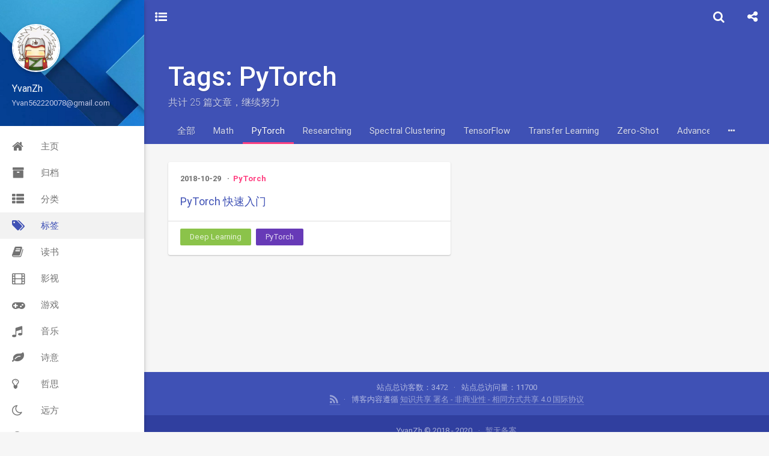

--- FILE ---
content_type: text/html; charset=utf-8
request_url: https://yvanzh.top/tags/PyTorch/
body_size: 4358
content:
<!DOCTYPE html>
<html>
<head><meta name="generator" content="Hexo 3.8.0">
    

    

    



    <meta charset="utf-8">
    
    <meta name="google-site-verification" content="_HYeEvcrSB1gSTDyzgVD1iWlcCd6zWrg4Lx2R3Cw4WE">
    
    
    
    
    <title>Tags: PyTorch | YvanZh&#39;s Blog | Goketsu Monogatari</title>
    <meta name="viewport" content="width=device-width, initial-scale=1, maximum-scale=1">
    
    <meta name="theme-color" content="#3F51B5">
    
    
    <meta name="keywords" content="">
    <meta name="description" content="Nothing For Nothing">
<meta property="og:type" content="website">
<meta property="og:title" content="YvanZh&#39;s Blog">
<meta property="og:url" content="http://yvanzh.top/tags/PyTorch/index.html">
<meta property="og:site_name" content="YvanZh&#39;s Blog">
<meta property="og:description" content="Nothing For Nothing">
<meta property="og:locale" content="zh-CN">
<meta name="twitter:card" content="summary">
<meta name="twitter:title" content="YvanZh&#39;s Blog">
<meta name="twitter:description" content="Nothing For Nothing">
    
        <link rel="alternate" type="application/atom+xml" title="YvanZh&#39;s Blog" href="/atom.xml">
    
    <link rel="shortcut icon" href="/img/favicon.ico">
    <link rel="stylesheet" href="/css/style.css?v=1.7.2">
    <link href="/css/prism/prism-atom-dark.css" rel="stylesheet">
    <script>window.lazyScripts=[]</script>

    <!-- custom head -->
    

    <!-- weibo tuchuang 403 -->
    <meta name="referrer" content="no-referrer">

</head>

<body>
    <div id="loading" class="active"></div>

    <aside id="menu">
  <div class="inner flex-row-vertical">
    <a href="javascript:;" class="header-icon waves-effect waves-circle waves-light" id="menu-off">
        <i class="icon icon-lg icon-list-ul"></i>
    </a>
    <div class="brand-wrap" style="background-image:url(/img/back_blue.png)">
      <div class="brand">
        <a href="/" class="avatar waves-effect waves-circle waves-light">
          <img src="/img/avatar.jpg">
        </a>
        <hgroup class="introduce">
          <h5 class="nickname">YvanZh</h5>
          <a href="mailto:Yvan562220078@gmail.com" title="Yvan562220078@gmail.com" class="mail">Yvan562220078@gmail.com</a>
        </hgroup>
      </div>
    </div>
    <div class="scroll-wrap flex-col">
      <ul class="nav">
        
            <li class="waves-block waves-effect">
              <a href="/">
                <i class="icon icon-lg icon-home"></i>
                主页
              </a>
            </li>
        
            <li class="waves-block waves-effect">
              <a href="/archives">
                <i class="icon icon-lg icon-archives"></i>
                归档
              </a>
            </li>
        
            <li class="waves-block waves-effect">
              <a href="/categories">
                <i class="icon icon-lg icon-th-list"></i>
                分类
              </a>
            </li>
        
            <li class="waves-block waves-effect active">
              <a href="/tags">
                <i class="icon icon-lg icon-tags"></i>
                标签
              </a>
            </li>
        
            <li class="waves-block waves-effect">
              <a href="/books">
                <i class="icon icon-lg icon-book"></i>
                读书
              </a>
            </li>
        
            <li class="waves-block waves-effect">
              <a href="/movies">
                <i class="icon icon-lg icon-film"></i>
                影视
              </a>
            </li>
        
            <li class="waves-block waves-effect">
              <a href="/games">
                <i class="icon icon-lg icon-gamepad"></i>
                游戏
              </a>
            </li>
        
            <li class="waves-block waves-effect">
              <a href="/music">
                <i class="icon icon-lg icon-music"></i>
                音乐
              </a>
            </li>
        
            <li class="waves-block waves-effect">
              <a href="/poetry">
                <i class="icon icon-lg icon-leaf"></i>
                诗意
              </a>
            </li>
        
            <li class="waves-block waves-effect">
              <a href="/cogito">
                <i class="icon icon-lg icon-lightbulb-o"></i>
                哲思
              </a>
            </li>
        
            <li class="waves-block waves-effect">
              <a href="/faraway">
                <i class="icon icon-lg icon-moon-o"></i>
                远方
              </a>
            </li>
        
            <li class="waves-block waves-effect">
              <a href="/about">
                <i class="icon icon-lg icon-info-circle"></i>
                关于
              </a>
            </li>
        
      </ul>
    </div>
  </div>
</aside>

    <main id="main">
        <header class="top-header" id="header">
    <div class="flex-row">
        <a href="javascript:;" class="header-icon waves-effect waves-circle waves-light on" id="menu-toggle">
          <i class="icon icon-lg icon-navicon"></i>
        </a>
        <div class="flex-col header-title ellipsis">Tags: PyTorch</div>
        
        <div class="search-wrap" id="search-wrap">
            <a href="javascript:;" class="header-icon waves-effect waves-circle waves-light" id="back">
                <i class="icon icon-lg icon-chevron-left"></i>
            </a>
            <input type="text" id="key" class="search-input" autocomplete="off" placeholder="输入感兴趣的关键字">
            <a href="javascript:;" class="header-icon waves-effect waves-circle waves-light" id="search">
                <i class="icon icon-lg icon-search"></i>
            </a>
        </div>
        
        
        <a href="javascript:;" class="header-icon waves-effect waves-circle waves-light" id="menuShare">
            <i class="icon icon-lg icon-share-alt"></i>
        </a>
        
    </div>
</header>
<header class="content-header tags-header">

    <div class="container fade-scale">
        <h1 class="title">Tags: PyTorch</h1>
        <h5 class="subtitle">
            
                共计 25 篇文章，继续努力
            
        </h5>
    </div>

    
<div class="tabs-bar container">
    <nav class="tags-list">
        <a href="/tags" style="-webkit-order:-1;order:-1" class="tags-list-item waves-effect waves-button waves-light
            ">全部</a>
        

            <a href="/tags/Advanced-Computer-Architecture/" style="-webkit-order:7;order:7" class="tags-list-item waves-effect waves-button waves-light">Advanced Computer Architecture</a>

        

            <a href="/tags/Clustering/" style="-webkit-order:8;order:8" class="tags-list-item waves-effect waves-button waves-light">Clustering</a>

        

            <a href="/tags/Coding/" style="-webkit-order:9;order:9" class="tags-list-item waves-effect waves-button waves-light">Coding</a>

        

            <a href="/tags/Competition/" style="-webkit-order:10;order:10" class="tags-list-item waves-effect waves-button waves-light">Competition</a>

        

            <a href="/tags/Cross-Domain/" style="-webkit-order:11;order:11" class="tags-list-item waves-effect waves-button waves-light">Cross-Domain</a>

        

            <a href="/tags/Deep-Learning/" style="-webkit-order:12;order:12" class="tags-list-item waves-effect waves-button waves-light">Deep Learning</a>

        

            <a href="/tags/Dimension-Reduction/" style="-webkit-order:13;order:13" class="tags-list-item waves-effect waves-button waves-light">Dimension Reduction</a>

        

            <a href="/tags/Domain-Adaptation/" style="-webkit-order:14;order:14" class="tags-list-item waves-effect waves-button waves-light">Domain Adaptation</a>

        

            <a href="/tags/Gallery/" style="-webkit-order:15;order:15" class="tags-list-item waves-effect waves-button waves-light">Gallery</a>

        

            <a href="/tags/Git/" style="-webkit-order:16;order:16" class="tags-list-item waves-effect waves-button waves-light">Git</a>

        

            <a href="/tags/Heterogeneous-Domain-Adaptation/" style="-webkit-order:17;order:17" class="tags-list-item waves-effect waves-button waves-light">Heterogeneous Domain Adaptation</a>

        

            <a href="/tags/Hexo/" style="-webkit-order:18;order:18" class="tags-list-item waves-effect waves-button waves-light">Hexo</a>

        

            <a href="/tags/Journal/" style="-webkit-order:19;order:19" class="tags-list-item waves-effect waves-button waves-light">Journal</a>

        

            <a href="/tags/Jupyter-Lab/" style="-webkit-order:20;order:20" class="tags-list-item waves-effect waves-button waves-light">Jupyter Lab</a>

        

            <a href="/tags/Life/" style="-webkit-order:21;order:21" class="tags-list-item waves-effect waves-button waves-light">Life</a>

        

            <a href="/tags/Machine-Learning/" style="-webkit-order:22;order:22" class="tags-list-item waves-effect waves-button waves-light">Machine Learning</a>

        

            <a href="/tags/Manifold-Learning/" style="-webkit-order:23;order:23" class="tags-list-item waves-effect waves-button waves-light">Manifold Learning</a>

        

            <a href="/tags/Markdown/" style="-webkit-order:24;order:24" class="tags-list-item waves-effect waves-button waves-light">Markdown</a>

        

            <a href="/tags/Math/" style="-webkit-order:0;order:0" class="tags-list-item waves-effect waves-button waves-light">Math</a>

        

            <a href="/tags/PyTorch/" style="-webkit-order:1;order:1" class="tags-list-item waves-effect waves-button waves-light active">PyTorch</a>

        

            <a href="/tags/Researching/" style="-webkit-order:2;order:2" class="tags-list-item waves-effect waves-button waves-light">Researching</a>

        

            <a href="/tags/Spectral-Clustering/" style="-webkit-order:3;order:3" class="tags-list-item waves-effect waves-button waves-light">Spectral Clustering</a>

        

            <a href="/tags/TensorFlow/" style="-webkit-order:4;order:4" class="tags-list-item waves-effect waves-button waves-light">TensorFlow</a>

        

            <a href="/tags/Transfer-Learning/" style="-webkit-order:5;order:5" class="tags-list-item waves-effect waves-button waves-light">Transfer Learning</a>

        

            <a href="/tags/Zero-Shot/" style="-webkit-order:6;order:6" class="tags-list-item waves-effect waves-button waves-light">Zero-Shot</a>

        
    </nav>
    <!-- PC show more-->
    <div class="tags-list-more">
        <a href="javascript:;" onclick="BLOG.tabBar(this)" class="action tags-list-item waves-effect waves-circle waves-light"><i class="icon icon-ellipsis-h"></i></a>
    </div>
</div>



</header>

<div class="container body-wrap fade">
    
            <div class="waterfall">
          

            <div class="waterfall-item">
  <article class="article-card archive-article">
    <div class="post-meta">
      <time class="post-time" title="2018-10-29 12:01:33" datetime="2018-10-29T04:01:33.000Z" itemprop="datePublished">2018-10-29</time>

      
	<ul class="article-category-list"><li class="article-category-list-item"><a class="article-category-list-link" href="/categories/PyTorch/">PyTorch</a></li></ul>



    </div>
    


  
    <h3 class="post-title" itemprop="name">
      <a class="post-title-link" href="/2018/10/29/PyTorch-QuickStart/">PyTorch 快速入门</a>
    </h3>
  



    
    <div class="post-footer">
        
	<ul class="article-tag-list"><li class="article-tag-list-item"><a class="article-tag-list-link" href="/tags/Deep-Learning/">Deep Learning</a></li><li class="article-tag-list-item"><a class="article-tag-list-link" href="/tags/PyTorch/">PyTorch</a></li></ul>

    </div>
    
  </article>
</div>

        
            </div>
        
    
</div>


        <footer class="footer">
    <div class="top">
        
<p>
    <span id="busuanzi_container_site_uv" style="display:none">
        站点总访客数：<span id="busuanzi_value_site_uv"></span>
    </span>
    <span id="busuanzi_container_site_pv" style="display:none">
        站点总访问量：<span id="busuanzi_value_site_pv"></span>
    </span>
</p>


            <p>
                
                    <span>
                        <a href="/atom.xml" target="_blank" class="rss" title="rss">
                            <i class="icon icon-lg icon-rss"></i>
                        </a>
                    </span>
                    
                        <span>
                            博客内容遵循 <a rel="license" href="https://creativecommons.org/licenses/by-nc-sa/4.0/deed.zh">知识共享 署名 - 非商业性 - 相同方式共享 4.0 国际协议</a>
                        </span>
            </p>
    </div>
    <div class="bottom">
        <p>
            <span>
                YvanZh &copy;
                    
                        2018 -
                            
                                2020
            </span>
            <span>
                
                    <a href="http://www.miitbeian.gov.cn/" target="_blank">
                        暂无备案
                    </a>
                    <br>
                    
                        Power by
                        <a href="http://hexo.io/" target="_blank">Hexo</a> Theme
                        <a href="https://github.com/abelsu7/hexo-theme-indigo-plus" target="_blank">indigo plus</a>
                        <p>Hosted by <a href="https://pages.coding.me" style="font-weight: bold">Coding Pages</a></p>
            </span>
        </p>
    </div>
</footer>

    </main>
    <div class="mask" id="mask"></div>
<a href="javascript:;" id="gotop" class="waves-effect waves-circle waves-light"><span class="icon icon-lg icon-chevron-up"></span></a>
<a href="javascript:;" id="gobottom" class="waves-effect waves-circle waves-light"><span class="icon icon-lg icon-comments"></span></a>



<div class="global-share" id="globalShare">
    <ul class="reset share-icons">
      <li>
        <a class="weibo share-sns" target="_blank" href="http://service.weibo.com/share/share.php?url=http://yvanzh.top/tags/PyTorch/&title=YvanZh's Blog&pic=http://yvanzh.top/img/avatar.jpg" data-title="微博">
          <i class="icon icon-weibo"></i>
        </a>
      </li>
      <li>
        <a class="weixin share-sns wxFab" href="javascript:;" data-title="微信">
          <i class="icon icon-weixin"></i>
        </a>
      </li>
      <li>
        <a class="qq share-sns" target="_blank" href="http://connect.qq.com/widget/shareqq/index.html?url=http://yvanzh.top/tags/PyTorch/&title=YvanZh's Blog&source=Nothing For Nothing" data-title=" QQ">
          <i class="icon icon-qq"></i>
        </a>
      </li>
      <li>
        <a class="facebook share-sns" target="_blank" href="https://www.facebook.com/sharer/sharer.php?u=http://yvanzh.top/tags/PyTorch/" data-title=" Facebook">
          <i class="icon icon-facebook"></i>
        </a>
      </li>
      <li>
        <a class="twitter share-sns" target="_blank" href="https://twitter.com/intent/tweet?text=YvanZh's Blog&url=http://yvanzh.top/tags/PyTorch/&via=http://yvanzh.top" data-title=" Twitter">
          <i class="icon icon-twitter"></i>
        </a>
      </li>
      <li>
        <a class="google share-sns" target="_blank" href="https://plus.google.com/share?url=http://yvanzh.top/tags/PyTorch/" data-title=" Google+">
          <i class="icon icon-google-plus"></i>
        </a>
      </li>
    </ul>
 </div>


<div class="page-modal wx-share" id="wxShare">
    <a class="close" href="javascript:;"><i class="icon icon-close"></i></a>
    <p>扫一扫，分享到微信</p>
    <img src="[data-uri]" alt="微信分享二维码">
</div>




    <script src="//cdn.jsdelivr.net/npm/node-waves@0.7.6/src/js/waves.min.js"></script>
<script>
var BLOG = { ROOT: '/', SHARE: true, REWARD: false };


</script>

<script src="/js/main.min.js?v=1.7.2"></script>


<div class="search-panel" id="search-panel">
    <ul class="search-result" id="search-result"></ul>
</div>
<template id="search-tpl">
<li class="item">
    <a href="{path}" class="waves-block waves-effect">
        <div class="title ellipsis" title="{title}">{title}</div>
        <div class="flex-row flex-middle">
            <div class="tags ellipsis">
                {tags}
            </div>
            <time class="flex-col time">{date}</time>
        </div>
    </a>
</li>
</template>

<script src="/js/search.min.js?v=1.7.2" async></script>






<script async src="//busuanzi.ibruce.info/busuanzi/2.3/busuanzi.pure.mini.js"></script>




<script src="/js/prism.js"></script>


    <script src="/js/cursor.js"></script>




</body>
</html>


--- FILE ---
content_type: text/css; charset=utf-8
request_url: https://yvanzh.top/css/style.css?v=1.7.2
body_size: 15162
content:
@font-face{font-family:"Roboto";src:local('Roboto Thin'),local('Roboto-Thin'),url("fonts/roboto/Roboto-Thin.woff2") format("woff2"),url("fonts/roboto/Roboto-Thin.woff") format("woff"),url("fonts/roboto/Roboto-Thin.ttf") format("truetype");font-weight:200}@font-face{font-family:"Roboto";src:local('Roboto Light'),local('Roboto-Light'),url("fonts/roboto/Roboto-Light.woff2") format("woff2"),url("fonts/roboto/Roboto-Light.woff") format("woff"),url("fonts/roboto/Roboto-Light.ttf") format("truetype");font-weight:300}@font-face{font-family:"Roboto";src:local('Roboto Regular'),local('Roboto-Regular'),url("fonts/roboto/Roboto-Regular.woff2") format("woff2"),url("fonts/roboto/Roboto-Regular.woff") format("woff"),url("fonts/roboto/Roboto-Regular.ttf") format("truetype");font-weight:400}@font-face{font-family:"Roboto";src:local('Roboto Medium'),local('Roboto-Medium'),url("fonts/roboto/Roboto-Medium.woff2") format("woff2"),url("fonts/roboto/Roboto-Medium.woff") format("woff"),url("fonts/roboto/Roboto-Medium.ttf") format("truetype");font-weight:500}@font-face{font-family:"Roboto";src:local('Roboto Bold'),local('Roboto-Bold'),url("fonts/roboto/Roboto-Bold.woff2") format("woff2"),url("fonts/roboto/Roboto-Bold.woff") format("woff"),url("fonts/roboto/Roboto-Bold.ttf") format("truetype");font-weight:700}/*!
 *  Font Awesome 4.6.3 by @davegandy - http://fontawesome.io - @fontawesome
 *  License - http://fontawesome.io/license (Font: SIL OFL 1.1, CSS: MIT License)
 */@font-face{font-family:'FontAwesome';src:url('fonts/fontawesome/fontawesome-webfont.woff2') format('woff2'),url('fonts/fontawesome/fontawesome-webfont.woff') format('woff'),url('fonts/fontawesome/fontawesome-webfont.ttf') format('truetype');font-weight:normal;font-style:normal}.icon{display:inline-block;font-family:'FontAwesome';font-size:1em;text-rendering:auto;-webkit-font-smoothing:antialiased;-moz-osx-font-smoothing:grayscale}.icon-lg{font-size:1.33333333em;line-height:.75em;vertical-align:-15%}.icon-2x{font-size:2em}.icon-3x{font-size:3em}.icon-4x{font-size:4em}.icon-5x{font-size:5em}.icon-pl{padding-left:5px}.icon-pr{padding-right:5px}.icon-glass:before{content:"\f000"}.icon-music:before{content:"\f001"}.icon-search:before{content:"\f002"}.icon-envelope-o:before{content:"\f003"}.icon-heart:before{content:"\f004"}.icon-star:before{content:"\f005"}.icon-star-o:before{content:"\f006"}.icon-user:before{content:"\f007"}.icon-film:before{content:"\f008"}.icon-th-large:before{content:"\f009"}.icon-th:before{content:"\f00a"}.icon-th-list:before{content:"\f00b"}.icon-check:before{content:"\f00c"}.icon-remove:before,.icon-close:before,.icon-times:before{content:"\f00d"}.icon-search-plus:before{content:"\f00e"}.icon-search-minus:before{content:"\f010"}.icon-power-off:before{content:"\f011"}.icon-signal:before{content:"\f012"}.icon-gear:before,.icon-cog:before{content:"\f013"}.icon-trash-o:before{content:"\f014"}.icon-home:before{content:"\f015"}.icon-file-o:before{content:"\f016"}.icon-clock-o:before{content:"\f017"}.icon-road:before{content:"\f018"}.icon-download:before{content:"\f019"}.icon-arrow-circle-o-down:before{content:"\f01a"}.icon-arrow-circle-o-up:before{content:"\f01b"}.icon-inbox:before{content:"\f01c"}.icon-play-circle-o:before{content:"\f01d"}.icon-rotate-right:before,.icon-repeat:before{content:"\f01e"}.icon-refresh:before{content:"\f021"}.icon-list-alt:before{content:"\f022"}.icon-lock:before{content:"\f023"}.icon-flag:before{content:"\f024"}.icon-headphones:before{content:"\f025"}.icon-volume-off:before{content:"\f026"}.icon-volume-down:before{content:"\f027"}.icon-volume-up:before{content:"\f028"}.icon-qrcode:before{content:"\f029"}.icon-barcode:before{content:"\f02a"}.icon-tag:before{content:"\f02b"}.icon-tags:before{content:"\f02c"}.icon-book:before{content:"\f02d"}.icon-bookmark:before{content:"\f02e"}.icon-print:before{content:"\f02f"}.icon-camera:before{content:"\f030"}.icon-font:before{content:"\f031"}.icon-bold:before{content:"\f032"}.icon-italic:before{content:"\f033"}.icon-text-height:before{content:"\f034"}.icon-text-width:before{content:"\f035"}.icon-align-left:before{content:"\f036"}.icon-align-center:before{content:"\f037"}.icon-align-right:before{content:"\f038"}.icon-align-justify:before{content:"\f039"}.icon-list:before{content:"\f03a"}.icon-dedent:before,.icon-outdent:before{content:"\f03b"}.icon-indent:before{content:"\f03c"}.icon-video-camera:before{content:"\f03d"}.icon-photo:before,.icon-image:before,.icon-picture-o:before{content:"\f03e"}.icon-pencil:before{content:"\f040"}.icon-map-marker:before{content:"\f041"}.icon-adjust:before{content:"\f042"}.icon-tint:before{content:"\f043"}.icon-edit:before,.icon-pencil-square-o:before{content:"\f044"}.icon-share-square-o:before{content:"\f045"}.icon-check-square-o:before{content:"\f046"}.icon-arrows:before{content:"\f047"}.icon-step-backward:before{content:"\f048"}.icon-fast-backward:before{content:"\f049"}.icon-backward:before{content:"\f04a"}.icon-play:before{content:"\f04b"}.icon-pause:before{content:"\f04c"}.icon-stop:before{content:"\f04d"}.icon-forward:before{content:"\f04e"}.icon-fast-forward:before{content:"\f050"}.icon-step-forward:before{content:"\f051"}.icon-eject:before{content:"\f052"}.icon-chevron-left:before{content:"\f053"}.icon-chevron-right:before{content:"\f054"}.icon-plus-circle:before{content:"\f055"}.icon-minus-circle:before{content:"\f056"}.icon-times-circle:before{content:"\f057"}.icon-check-circle:before{content:"\f058"}.icon-question-circle:before{content:"\f059"}.icon-info-circle:before{content:"\f05a"}.icon-crosshairs:before{content:"\f05b"}.icon-times-circle-o:before{content:"\f05c"}.icon-check-circle-o:before{content:"\f05d"}.icon-ban:before{content:"\f05e"}.icon-arrow-left:before{content:"\f060"}.icon-arrow-right:before{content:"\f061"}.icon-arrow-up:before{content:"\f062"}.icon-arrow-down:before{content:"\f063"}.icon-mail-forward:before,.icon-share:before{content:"\f064"}.icon-expand:before{content:"\f065"}.icon-compress:before{content:"\f066"}.icon-plus:before{content:"\f067"}.icon-minus:before{content:"\f068"}.icon-asterisk:before{content:"\f069"}.icon-exclamation-circle:before{content:"\f06a"}.icon-gift:before{content:"\f06b"}.icon-leaf:before{content:"\f06c"}.icon-fire:before{content:"\f06d"}.icon-eye:before{content:"\f06e"}.icon-eye-slash:before{content:"\f070"}.icon-warning:before,.icon-exclamation-triangle:before{content:"\f071"}.icon-plane:before{content:"\f072"}.icon-calendar:before{content:"\f073"}.icon-random:before{content:"\f074"}.icon-comment:before{content:"\f075"}.icon-magnet:before{content:"\f076"}.icon-chevron-up:before{content:"\f077"}.icon-chevron-down:before{content:"\f078"}.icon-retweet:before{content:"\f079"}.icon-shopping-cart:before{content:"\f07a"}.icon-folder:before{content:"\f07b"}.icon-folder-open:before{content:"\f07c"}.icon-arrows-v:before{content:"\f07d"}.icon-arrows-h:before{content:"\f07e"}.icon-bar-chart-o:before,.icon-bar-chart:before{content:"\f080"}.icon-twitter-square:before{content:"\f081"}.icon-facebook-square:before{content:"\f082"}.icon-camera-retro:before{content:"\f083"}.icon-key:before{content:"\f084"}.icon-gears:before,.icon-cogs:before{content:"\f085"}.icon-comments:before{content:"\f086"}.icon-thumbs-o-up:before{content:"\f087"}.icon-thumbs-o-down:before{content:"\f088"}.icon-star-half:before{content:"\f089"}.icon-heart-o:before{content:"\f08a"}.icon-sign-out:before{content:"\f08b"}.icon-linkedin-square:before{content:"\f08c"}.icon-thumb-tack:before{content:"\f08d"}.icon-external-link:before{content:"\f08e"}.icon-sign-in:before{content:"\f090"}.icon-trophy:before{content:"\f091"}.icon-github-square:before{content:"\f092"}.icon-upload:before{content:"\f093"}.icon-lemon-o:before{content:"\f094"}.icon-phone:before{content:"\f095"}.icon-square-o:before{content:"\f096"}.icon-bookmark-o:before{content:"\f097"}.icon-phone-square:before{content:"\f098"}.icon-twitter:before{content:"\f099"}.icon-facebook-f:before,.icon-facebook:before{content:"\f09a"}.icon-github:before{content:"\f09b"}.icon-unlock:before{content:"\f09c"}.icon-credit-card:before{content:"\f09d"}.icon-feed:before,.icon-rss:before{content:"\f09e"}.icon-hdd-o:before{content:"\f0a0"}.icon-bullhorn:before{content:"\f0a1"}.icon-bell:before{content:"\f0f3"}.icon-certificate:before{content:"\f0a3"}.icon-hand-o-right:before{content:"\f0a4"}.icon-hand-o-left:before{content:"\f0a5"}.icon-hand-o-up:before{content:"\f0a6"}.icon-hand-o-down:before{content:"\f0a7"}.icon-arrow-circle-left:before{content:"\f0a8"}.icon-arrow-circle-right:before{content:"\f0a9"}.icon-arrow-circle-up:before{content:"\f0aa"}.icon-arrow-circle-down:before{content:"\f0ab"}.icon-globe:before{content:"\f0ac"}.icon-wrench:before{content:"\f0ad"}.icon-tasks:before{content:"\f0ae"}.icon-filter:before{content:"\f0b0"}.icon-briefcase:before{content:"\f0b1"}.icon-arrows-alt:before{content:"\f0b2"}.icon-group:before,.icon-users:before{content:"\f0c0"}.icon-chain:before,.icon-link:before{content:"\f0c1"}.icon-cloud:before{content:"\f0c2"}.icon-flask:before{content:"\f0c3"}.icon-cut:before,.icon-scissors:before{content:"\f0c4"}.icon-copy:before,.icon-files-o:before{content:"\f0c5"}.icon-paperclip:before{content:"\f0c6"}.icon-save:before,.icon-floppy-o:before{content:"\f0c7"}.icon-square:before{content:"\f0c8"}.icon-navicon:before,.icon-reorder:before,.icon-bars:before{content:"\f0c9"}.icon-list-ul:before{content:"\f0ca"}.icon-list-ol:before{content:"\f0cb"}.icon-strikethrough:before{content:"\f0cc"}.icon-underline:before{content:"\f0cd"}.icon-table:before{content:"\f0ce"}.icon-magic:before{content:"\f0d0"}.icon-truck:before{content:"\f0d1"}.icon-pinterest:before{content:"\f0d2"}.icon-pinterest-square:before{content:"\f0d3"}.icon-google-plus-square:before{content:"\f0d4"}.icon-google-plus:before{content:"\f0d5"}.icon-money:before{content:"\f0d6"}.icon-caret-down:before{content:"\f0d7"}.icon-caret-up:before{content:"\f0d8"}.icon-caret-left:before{content:"\f0d9"}.icon-caret-right:before{content:"\f0da"}.icon-columns:before{content:"\f0db"}.icon-unsorted:before,.icon-sort:before{content:"\f0dc"}.icon-sort-down:before,.icon-sort-desc:before{content:"\f0dd"}.icon-sort-up:before,.icon-sort-asc:before{content:"\f0de"}.icon-envelope:before{content:"\f0e0"}.icon-linkedin:before{content:"\f0e1"}.icon-rotate-left:before,.icon-undo:before{content:"\f0e2"}.icon-legal:before,.icon-gavel:before{content:"\f0e3"}.icon-dashboard:before,.icon-tachometer:before{content:"\f0e4"}.icon-comment-o:before{content:"\f0e5"}.icon-comments-o:before{content:"\f0e6"}.icon-flash:before,.icon-bolt:before{content:"\f0e7"}.icon-sitemap:before{content:"\f0e8"}.icon-umbrella:before{content:"\f0e9"}.icon-paste:before,.icon-clipboard:before{content:"\f0ea"}.icon-lightbulb-o:before{content:"\f0eb"}.icon-exchange:before{content:"\f0ec"}.icon-cloud-download:before{content:"\f0ed"}.icon-cloud-upload:before{content:"\f0ee"}.icon-user-md:before{content:"\f0f0"}.icon-stethoscope:before{content:"\f0f1"}.icon-suitcase:before{content:"\f0f2"}.icon-bell-o:before{content:"\f0a2"}.icon-coffee:before{content:"\f0f4"}.icon-cutlery:before{content:"\f0f5"}.icon-file-text-o:before{content:"\f0f6"}.icon-building-o:before{content:"\f0f7"}.icon-hospital-o:before{content:"\f0f8"}.icon-ambulance:before{content:"\f0f9"}.icon-medkit:before{content:"\f0fa"}.icon-fighter-jet:before{content:"\f0fb"}.icon-beer:before{content:"\f0fc"}.icon-h-square:before{content:"\f0fd"}.icon-plus-square:before{content:"\f0fe"}.icon-angle-double-left:before{content:"\f100"}.icon-angle-double-right:before{content:"\f101"}.icon-angle-double-up:before{content:"\f102"}.icon-angle-double-down:before{content:"\f103"}.icon-angle-left:before{content:"\f104"}.icon-angle-right:before{content:"\f105"}.icon-angle-up:before{content:"\f106"}.icon-angle-down:before{content:"\f107"}.icon-desktop:before{content:"\f108"}.icon-laptop:before{content:"\f109"}.icon-tablet:before{content:"\f10a"}.icon-mobile-phone:before,.icon-mobile:before{content:"\f10b"}.icon-circle-o:before{content:"\f10c"}.icon-quote-left:before{content:"\f10d"}.icon-quote-right:before{content:"\f10e"}.icon-spinner:before{content:"\f110"}.icon-circle:before{content:"\f111"}.icon-mail-reply:before,.icon-reply:before{content:"\f112"}.icon-github-alt:before{content:"\f113"}.icon-folder-o:before{content:"\f114"}.icon-folder-open-o:before{content:"\f115"}.icon-smile-o:before{content:"\f118"}.icon-frown-o:before{content:"\f119"}.icon-meh-o:before{content:"\f11a"}.icon-gamepad:before{content:"\f11b"}.icon-keyboard-o:before{content:"\f11c"}.icon-flag-o:before{content:"\f11d"}.icon-flag-checkered:before{content:"\f11e"}.icon-terminal:before{content:"\f120"}.icon-code:before{content:"\f121"}.icon-mail-reply-all:before,.icon-reply-all:before{content:"\f122"}.icon-star-half-empty:before,.icon-star-half-full:before,.icon-star-half-o:before{content:"\f123"}.icon-location-arrow:before{content:"\f124"}.icon-crop:before{content:"\f125"}.icon-code-fork:before{content:"\f126"}.icon-unlink:before,.icon-chain-broken:before{content:"\f127"}.icon-question:before{content:"\f128"}.icon-info:before{content:"\f129"}.icon-exclamation:before{content:"\f12a"}.icon-superscript:before{content:"\f12b"}.icon-subscript:before{content:"\f12c"}.icon-eraser:before{content:"\f12d"}.icon-puzzle-piece:before{content:"\f12e"}.icon-microphone:before{content:"\f130"}.icon-microphone-slash:before{content:"\f131"}.icon-shield:before{content:"\f132"}.icon-calendar-o:before{content:"\f133"}.icon-fire-extinguisher:before{content:"\f134"}.icon-rocket:before{content:"\f135"}.icon-maxcdn:before{content:"\f136"}.icon-chevron-circle-left:before{content:"\f137"}.icon-chevron-circle-right:before{content:"\f138"}.icon-chevron-circle-up:before{content:"\f139"}.icon-chevron-circle-down:before{content:"\f13a"}.icon-html5:before{content:"\f13b"}.icon-css3:before{content:"\f13c"}.icon-anchor:before{content:"\f13d"}.icon-unlock-alt:before{content:"\f13e"}.icon-bullseye:before{content:"\f140"}.icon-ellipsis-h:before{content:"\f141"}.icon-ellipsis-v:before{content:"\f142"}.icon-rss-square:before{content:"\f143"}.icon-play-circle:before{content:"\f144"}.icon-ticket:before{content:"\f145"}.icon-minus-square:before{content:"\f146"}.icon-minus-square-o:before{content:"\f147"}.icon-level-up:before{content:"\f148"}.icon-level-down:before{content:"\f149"}.icon-check-square:before{content:"\f14a"}.icon-pencil-square:before{content:"\f14b"}.icon-external-link-square:before{content:"\f14c"}.icon-share-square:before{content:"\f14d"}.icon-compass:before{content:"\f14e"}.icon-toggle-down:before,.icon-caret-square-o-down:before{content:"\f150"}.icon-toggle-up:before,.icon-caret-square-o-up:before{content:"\f151"}.icon-toggle-right:before,.icon-caret-square-o-right:before{content:"\f152"}.icon-euro:before,.icon-eur:before{content:"\f153"}.icon-gbp:before{content:"\f154"}.icon-dollar:before,.icon-usd:before{content:"\f155"}.icon-rupee:before,.icon-inr:before{content:"\f156"}.icon-cny:before,.icon-rmb:before,.icon-yen:before,.icon-jpy:before{content:"\f157"}.icon-ruble:before,.icon-rouble:before,.icon-rub:before{content:"\f158"}.icon-won:before,.icon-krw:before{content:"\f159"}.icon-bitcoin:before,.icon-btc:before{content:"\f15a"}.icon-file:before{content:"\f15b"}.icon-file-text:before{content:"\f15c"}.icon-sort-alpha-asc:before{content:"\f15d"}.icon-sort-alpha-desc:before{content:"\f15e"}.icon-sort-amount-asc:before{content:"\f160"}.icon-sort-amount-desc:before{content:"\f161"}.icon-sort-numeric-asc:before{content:"\f162"}.icon-sort-numeric-desc:before{content:"\f163"}.icon-thumbs-up:before{content:"\f164"}.icon-thumbs-down:before{content:"\f165"}.icon-youtube-square:before{content:"\f166"}.icon-youtube:before{content:"\f167"}.icon-xing:before{content:"\f168"}.icon-xing-square:before{content:"\f169"}.icon-youtube-play:before{content:"\f16a"}.icon-dropbox:before{content:"\f16b"}.icon-stack-overflow:before{content:"\f16c"}.icon-instagram:before{content:"\f16d"}.icon-flickr:before{content:"\f16e"}.icon-adn:before{content:"\f170"}.icon-bitbucket:before{content:"\f171"}.icon-bitbucket-square:before{content:"\f172"}.icon-tumblr:before{content:"\f173"}.icon-tumblr-square:before{content:"\f174"}.icon-long-arrow-down:before{content:"\f175"}.icon-long-arrow-up:before{content:"\f176"}.icon-long-arrow-left:before{content:"\f177"}.icon-long-arrow-right:before{content:"\f178"}.icon-apple:before{content:"\f179"}.icon-windows:before{content:"\f17a"}.icon-android:before{content:"\f17b"}.icon-linux:before{content:"\f17c"}.icon-dribbble:before{content:"\f17d"}.icon-skype:before{content:"\f17e"}.icon-foursquare:before{content:"\f180"}.icon-trello:before{content:"\f181"}.icon-female:before{content:"\f182"}.icon-male:before{content:"\f183"}.icon-gittip:before,.icon-gratipay:before{content:"\f184"}.icon-sun-o:before{content:"\f185"}.icon-moon-o:before{content:"\f186"}.icon-archive:before,.icon-archives:before{content:"\f187"}.icon-bug:before{content:"\f188"}.icon-vk:before{content:"\f189"}.icon-weibo:before{content:"\f18a"}.icon-renren:before{content:"\f18b"}.icon-pagelines:before{content:"\f18c"}.icon-stack-exchange:before{content:"\f18d"}.icon-arrow-circle-o-right:before{content:"\f18e"}.icon-arrow-circle-o-left:before{content:"\f190"}.icon-toggle-left:before,.icon-caret-square-o-left:before{content:"\f191"}.icon-dot-circle-o:before{content:"\f192"}.icon-wheelchair:before{content:"\f193"}.icon-vimeo-square:before{content:"\f194"}.icon-turkish-lira:before,.icon-try:before{content:"\f195"}.icon-plus-square-o:before{content:"\f196"}.icon-space-shuttle:before{content:"\f197"}.icon-slack:before{content:"\f198"}.icon-envelope-square:before{content:"\f199"}.icon-wordpress:before{content:"\f19a"}.icon-openid:before{content:"\f19b"}.icon-institution:before,.icon-bank:before,.icon-university:before{content:"\f19c"}.icon-mortar-board:before,.icon-graduation-cap:before{content:"\f19d"}.icon-yahoo:before{content:"\f19e"}.icon-google:before{content:"\f1a0"}.icon-reddit:before{content:"\f1a1"}.icon-reddit-square:before{content:"\f1a2"}.icon-stumbleupon-circle:before{content:"\f1a3"}.icon-stumbleupon:before{content:"\f1a4"}.icon-delicious:before{content:"\f1a5"}.icon-digg:before{content:"\f1a6"}.icon-pied-piper-pp:before{content:"\f1a7"}.icon-pied-piper-alt:before{content:"\f1a8"}.icon-drupal:before{content:"\f1a9"}.icon-joomla:before{content:"\f1aa"}.icon-language:before{content:"\f1ab"}.icon-fax:before{content:"\f1ac"}.icon-building:before{content:"\f1ad"}.icon-child:before{content:"\f1ae"}.icon-paw:before{content:"\f1b0"}.icon-spoon:before{content:"\f1b1"}.icon-cube:before{content:"\f1b2"}.icon-cubes:before{content:"\f1b3"}.icon-behance:before{content:"\f1b4"}.icon-behance-square:before{content:"\f1b5"}.icon-steam:before{content:"\f1b6"}.icon-steam-square:before{content:"\f1b7"}.icon-recycle:before{content:"\f1b8"}.icon-automobile:before,.icon-car:before{content:"\f1b9"}.icon-cab:before,.icon-taxi:before{content:"\f1ba"}.icon-tree:before{content:"\f1bb"}.icon-spotify:before{content:"\f1bc"}.icon-deviantart:before{content:"\f1bd"}.icon-soundcloud:before{content:"\f1be"}.icon-database:before{content:"\f1c0"}.icon-file-pdf-o:before{content:"\f1c1"}.icon-file-word-o:before{content:"\f1c2"}.icon-file-excel-o:before{content:"\f1c3"}.icon-file-powerpoint-o:before{content:"\f1c4"}.icon-file-photo-o:before,.icon-file-picture-o:before,.icon-file-image-o:before{content:"\f1c5"}.icon-file-zip-o:before,.icon-file-archive-o:before{content:"\f1c6"}.icon-file-sound-o:before,.icon-file-audio-o:before{content:"\f1c7"}.icon-file-movie-o:before,.icon-file-video-o:before{content:"\f1c8"}.icon-file-code-o:before{content:"\f1c9"}.icon-vine:before{content:"\f1ca"}.icon-codepen:before{content:"\f1cb"}.icon-jsfiddle:before{content:"\f1cc"}.icon-life-bouy:before,.icon-life-buoy:before,.icon-life-saver:before,.icon-support:before,.icon-life-ring:before{content:"\f1cd"}.icon-circle-o-notch:before{content:"\f1ce"}.icon-ra:before,.icon-resistance:before,.icon-rebel:before{content:"\f1d0"}.icon-ge:before,.icon-empire:before{content:"\f1d1"}.icon-git-square:before{content:"\f1d2"}.icon-git:before{content:"\f1d3"}.icon-y-combinator-square:before,.icon-yc-square:before,.icon-hacker-news:before{content:"\f1d4"}.icon-tencent-weibo:before{content:"\f1d5"}.icon-qq:before{content:"\f1d6"}.icon-wechat:before,.icon-weixin:before{content:"\f1d7"}.icon-send:before,.icon-paper-plane:before{content:"\f1d8"}.icon-send-o:before,.icon-paper-plane-o:before{content:"\f1d9"}.icon-history:before{content:"\f1da"}.icon-circle-thin:before{content:"\f1db"}.icon-header:before{content:"\f1dc"}.icon-paragraph:before{content:"\f1dd"}.icon-sliders:before{content:"\f1de"}.icon-share-alt:before{content:"\f1e0"}.icon-share-alt-square:before{content:"\f1e1"}.icon-bomb:before{content:"\f1e2"}.icon-soccer-ball-o:before,.icon-futbol-o:before{content:"\f1e3"}.icon-tty:before{content:"\f1e4"}.icon-binoculars:before{content:"\f1e5"}.icon-plug:before{content:"\f1e6"}.icon-slideshare:before{content:"\f1e7"}.icon-twitch:before{content:"\f1e8"}.icon-yelp:before{content:"\f1e9"}.icon-newspaper-o:before{content:"\f1ea"}.icon-wifi:before{content:"\f1eb"}.icon-calculator:before{content:"\f1ec"}.icon-paypal:before{content:"\f1ed"}.icon-google-wallet:before{content:"\f1ee"}.icon-cc-visa:before{content:"\f1f0"}.icon-cc-mastercard:before{content:"\f1f1"}.icon-cc-discover:before{content:"\f1f2"}.icon-cc-amex:before{content:"\f1f3"}.icon-cc-paypal:before{content:"\f1f4"}.icon-cc-stripe:before{content:"\f1f5"}.icon-bell-slash:before{content:"\f1f6"}.icon-bell-slash-o:before{content:"\f1f7"}.icon-trash:before{content:"\f1f8"}.icon-copyright:before{content:"\f1f9"}.icon-at:before{content:"\f1fa"}.icon-eyedropper:before{content:"\f1fb"}.icon-paint-brush:before{content:"\f1fc"}.icon-birthday-cake:before{content:"\f1fd"}.icon-area-chart:before{content:"\f1fe"}.icon-pie-chart:before{content:"\f200"}.icon-line-chart:before{content:"\f201"}.icon-lastfm:before{content:"\f202"}.icon-lastfm-square:before{content:"\f203"}.icon-toggle-off:before{content:"\f204"}.icon-toggle-on:before{content:"\f205"}.icon-bicycle:before{content:"\f206"}.icon-bus:before{content:"\f207"}.icon-ioxhost:before{content:"\f208"}.icon-angellist:before{content:"\f209"}.icon-cc:before{content:"\f20a"}.icon-shekel:before,.icon-sheqel:before,.icon-ils:before{content:"\f20b"}.icon-meanpath:before{content:"\f20c"}.icon-buysellads:before{content:"\f20d"}.icon-connectdevelop:before{content:"\f20e"}.icon-dashcube:before{content:"\f210"}.icon-forumbee:before{content:"\f211"}.icon-leanpub:before{content:"\f212"}.icon-sellsy:before{content:"\f213"}.icon-shirtsinbulk:before{content:"\f214"}.icon-simplybuilt:before{content:"\f215"}.icon-skyatlas:before{content:"\f216"}.icon-cart-plus:before{content:"\f217"}.icon-cart-arrow-down:before{content:"\f218"}.icon-diamond:before{content:"\f219"}.icon-ship:before{content:"\f21a"}.icon-user-secret:before{content:"\f21b"}.icon-motorcycle:before{content:"\f21c"}.icon-street-view:before{content:"\f21d"}.icon-heartbeat:before{content:"\f21e"}.icon-venus:before{content:"\f221"}.icon-mars:before{content:"\f222"}.icon-mercury:before{content:"\f223"}.icon-intersex:before,.icon-transgender:before{content:"\f224"}.icon-transgender-alt:before{content:"\f225"}.icon-venus-double:before{content:"\f226"}.icon-mars-double:before{content:"\f227"}.icon-venus-mars:before{content:"\f228"}.icon-mars-stroke:before{content:"\f229"}.icon-mars-stroke-v:before{content:"\f22a"}.icon-mars-stroke-h:before{content:"\f22b"}.icon-neuter:before{content:"\f22c"}.icon-genderless:before{content:"\f22d"}.icon-facebook-official:before{content:"\f230"}.icon-pinterest-p:before{content:"\f231"}.icon-whatsapp:before{content:"\f232"}.icon-server:before{content:"\f233"}.icon-user-plus:before{content:"\f234"}.icon-user-times:before{content:"\f235"}.icon-hotel:before,.icon-bed:before{content:"\f236"}.icon-viacoin:before{content:"\f237"}.icon-train:before{content:"\f238"}.icon-subway:before{content:"\f239"}.icon-medium:before{content:"\f23a"}.icon-yc:before,.icon-y-combinator:before{content:"\f23b"}.icon-optin-monster:before{content:"\f23c"}.icon-opencart:before{content:"\f23d"}.icon-expeditedssl:before{content:"\f23e"}.icon-battery-4:before,.icon-battery:before,.icon-battery-full:before{content:"\f240"}.icon-battery-3:before,.icon-battery-three-quarters:before{content:"\f241"}.icon-battery-2:before,.icon-battery-half:before{content:"\f242"}.icon-battery-1:before,.icon-battery-quarter:before{content:"\f243"}.icon-battery-0:before,.icon-battery-empty:before{content:"\f244"}.icon-mouse-pointer:before{content:"\f245"}.icon-i-cursor:before{content:"\f246"}.icon-object-group:before{content:"\f247"}.icon-object-ungroup:before{content:"\f248"}.icon-sticky-note:before{content:"\f249"}.icon-sticky-note-o:before{content:"\f24a"}.icon-cc-jcb:before{content:"\f24b"}.icon-cc-diners-club:before{content:"\f24c"}.icon-clone:before{content:"\f24d"}.icon-balance-scale:before{content:"\f24e"}.icon-hourglass-o:before{content:"\f250"}.icon-hourglass-1:before,.icon-hourglass-start:before{content:"\f251"}.icon-hourglass-2:before,.icon-hourglass-half:before{content:"\f252"}.icon-hourglass-3:before,.icon-hourglass-end:before{content:"\f253"}.icon-hourglass:before{content:"\f254"}.icon-hand-grab-o:before,.icon-hand-rock-o:before{content:"\f255"}.icon-hand-stop-o:before,.icon-hand-paper-o:before{content:"\f256"}.icon-hand-scissors-o:before{content:"\f257"}.icon-hand-lizard-o:before{content:"\f258"}.icon-hand-spock-o:before{content:"\f259"}.icon-hand-pointer-o:before{content:"\f25a"}.icon-hand-peace-o:before{content:"\f25b"}.icon-trademark:before{content:"\f25c"}.icon-registered:before{content:"\f25d"}.icon-creative-commons:before{content:"\f25e"}.icon-gg:before{content:"\f260"}.icon-gg-circle:before{content:"\f261"}.icon-tripadvisor:before{content:"\f262"}.icon-odnoklassniki:before{content:"\f263"}.icon-odnoklassniki-square:before{content:"\f264"}.icon-get-pocket:before{content:"\f265"}.icon-wikipedia-w:before{content:"\f266"}.icon-safari:before{content:"\f267"}.icon-chrome:before{content:"\f268"}.icon-firefox:before{content:"\f269"}.icon-opera:before{content:"\f26a"}.icon-internet-explorer:before{content:"\f26b"}.icon-tv:before,.icon-television:before{content:"\f26c"}.icon-contao:before{content:"\f26d"}.icon-500px:before{content:"\f26e"}.icon-amazon:before{content:"\f270"}.icon-calendar-plus-o:before{content:"\f271"}.icon-calendar-minus-o:before{content:"\f272"}.icon-calendar-times-o:before{content:"\f273"}.icon-calendar-check-o:before{content:"\f274"}.icon-industry:before{content:"\f275"}.icon-map-pin:before{content:"\f276"}.icon-map-signs:before{content:"\f277"}.icon-map-o:before{content:"\f278"}.icon-map:before{content:"\f279"}.icon-commenting:before{content:"\f27a"}.icon-commenting-o:before{content:"\f27b"}.icon-houzz:before{content:"\f27c"}.icon-vimeo:before{content:"\f27d"}.icon-black-tie:before{content:"\f27e"}.icon-fonticons:before{content:"\f280"}.icon-reddit-alien:before{content:"\f281"}.icon-edge:before{content:"\f282"}.icon-credit-card-alt:before{content:"\f283"}.icon-codiepie:before{content:"\f284"}.icon-modx:before{content:"\f285"}.icon-fort-awesome:before{content:"\f286"}.icon-usb:before{content:"\f287"}.icon-product-hunt:before{content:"\f288"}.icon-mixcloud:before{content:"\f289"}.icon-scribd:before{content:"\f28a"}.icon-pause-circle:before{content:"\f28b"}.icon-pause-circle-o:before{content:"\f28c"}.icon-stop-circle:before{content:"\f28d"}.icon-stop-circle-o:before{content:"\f28e"}.icon-shopping-bag:before{content:"\f290"}.icon-shopping-basket:before{content:"\f291"}.icon-hashtag:before{content:"\f292"}.icon-bluetooth:before{content:"\f293"}.icon-bluetooth-b:before{content:"\f294"}.icon-percent:before{content:"\f295"}.icon-gitlab:before{content:"\f296"}.icon-wpbeginner:before{content:"\f297"}.icon-wpforms:before{content:"\f298"}.icon-envira:before{content:"\f299"}.icon-universal-access:before{content:"\f29a"}.icon-wheelchair-alt:before{content:"\f29b"}.icon-question-circle-o:before{content:"\f29c"}.icon-blind:before{content:"\f29d"}.icon-audio-description:before{content:"\f29e"}.icon-volume-control-phone:before{content:"\f2a0"}.icon-braille:before{content:"\f2a1"}.icon-assistive-listening-systems:before{content:"\f2a2"}.icon-asl-interpreting:before,.icon-american-sign-language-interpreting:before{content:"\f2a3"}.icon-deafness:before,.icon-hard-of-hearing:before,.icon-deaf:before{content:"\f2a4"}.icon-glide:before{content:"\f2a5"}.icon-glide-g:before{content:"\f2a6"}.icon-signing:before,.icon-sign-language:before{content:"\f2a7"}.icon-low-vision:before{content:"\f2a8"}.icon-viadeo:before{content:"\f2a9"}.icon-viadeo-square:before{content:"\f2aa"}.icon-snapchat:before{content:"\f2ab"}.icon-snapchat-ghost:before{content:"\f2ac"}.icon-snapchat-square:before{content:"\f2ad"}.icon-pied-piper:before{content:"\f2ae"}.icon-first-order:before{content:"\f2b0"}.icon-yoast:before{content:"\f2b1"}.icon-themeisle:before{content:"\f2b2"}.icon-google-plus-circle:before,.icon-google-plus-official:before{content:"\f2b3"}.icon-fa:before,.icon-font-awesome:before{content:"\f2b4"}.icon-handshake-o:before{content:"\f2b5"}.icon-envelope-open:before{content:"\f2b6"}.icon-envelope-open-o:before{content:"\f2b7"}.icon-linode:before{content:"\f2b8"}.icon-address-book:before{content:"\f2b9"}.icon-address-book-o:before{content:"\f2ba"}.icon-vcard:before,.icon-address-card:before{content:"\f2bb"}.icon-vcard-o:before,.icon-address-card-o:before{content:"\f2bc"}.icon-user-circle:before{content:"\f2bd"}.icon-user-circle-o:before{content:"\f2be"}.icon-user-o:before{content:"\f2c0"}.icon-id-badge:before{content:"\f2c1"}.icon-drivers-license:before,.icon-id-card:before{content:"\f2c2"}.icon-drivers-license-o:before,.icon-id-card-o:before{content:"\f2c3"}.icon-quora:before{content:"\f2c4"}.icon-free-code-camp:before{content:"\f2c5"}.icon-telegram:before{content:"\f2c6"}.icon-thermometer-4:before,.icon-thermometer:before,.icon-thermometer-full:before{content:"\f2c7"}.icon-thermometer-3:before,.icon-thermometer-three-quarters:before{content:"\f2c8"}.icon-thermometer-2:before,.icon-thermometer-half:before{content:"\f2c9"}.icon-thermometer-1:before,.icon-thermometer-quarter:before{content:"\f2ca"}.icon-thermometer-0:before,.icon-thermometer-empty:before{content:"\f2cb"}.icon-shower:before{content:"\f2cc"}.icon-bathtub:before,.icon-s15:before,.icon-bath:before{content:"\f2cd"}.icon-podcast:before{content:"\f2ce"}.icon-window-maximize:before{content:"\f2d0"}.icon-window-minimize:before{content:"\f2d1"}.icon-window-restore:before{content:"\f2d2"}.icon-times-rectangle:before,.icon-window-close:before{content:"\f2d3"}.icon-times-rectangle-o:before,.icon-window-close-o:before{content:"\f2d4"}.icon-bandcamp:before{content:"\f2d5"}.icon-grav:before{content:"\f2d6"}.icon-etsy:before{content:"\f2d7"}.icon-imdb:before{content:"\f2d8"}.icon-ravelry:before{content:"\f2d9"}.icon-eercast:before{content:"\f2da"}.icon-microchip:before{content:"\f2db"}.icon-snowflake-o:before{content:"\f2dc"}.icon-superpowers:before{content:"\f2dd"}.icon-wpexplorer:before{content:"\f2de"}.icon-meetup:before{content:"\f2e0"}*,*::before,*::after{-webkit-box-sizing:border-box;box-sizing:border-box}::-webkit-scrollbar{-webkit-appearance:none;width:8px;height:8px}::-webkit-scrollbar-track{background-color:inherit}::-webkit-scrollbar-thumb{background-color:#b6b6b6;border:1px solid #fff;border-radius:10px}::-webkit-scrollbar-thumb:hover{background-color:#9d9d9d}::-webkit-scrollbar-thumb:active{background-color:#838383}::selection{background:#d7dbf0}html{background-color:#f6f6f6;color:#212121;font-size:15px;line-height:1.5;overflow-x:hidden}body{-webkit-tap-highlight-color:rgba(255,255,255,0);-webkit-overflow-scrolling:touch}body{cursor:url(/img/cursor.ico),auto}.mjx-chtml{color:#0027ff !important}html,body{position:relative;min-height:100%;height:100%}.lock{overflow:hidden;max-height:100%}body,input,button,textarea,select,option{font:normal 1em Roboto,"Helvetica Neue",Helvetica,Arial,"Microsoft Yahei",sans-serif}body,h1,h2,h3,h4,h5,h6,p,figure,pre,dl,dd,blockquote,button,input{margin:0}input,legend,input,textarea,button{padding:0}form,fieldset,th,td{margin:0;padding:0}ul{margin:12px 0;padding:0 0 0 32px;list-style:disc}ul.reset{margin:0;padding:0;list-style:none}ol{margin:12px 0;padding:0 0 0 32px;list-style:decimal}ol.reset{margin:0;padding:0;list-style:none}ol ol,ol ul,ul ol,ul ul{margin-top:0;margin-bottom:0}p{margin:12px 0}small{font-size:75%;line-height:1}main{display:block}template{display:none}img{max-width:100%;border:none}img,input,button,label{vertical-align:middle}i{font-style:normal}h1,h2,h3,h4,h5,h6{font-weight:400}h1,.h1{font-size:44px;line-height:48px}h2,.h2{font-size:34px;line-height:40px}h3,.h3{font-size:24px;line-height:32px}h4,.h4{font-size:20px;line-height:28px}h5,.h5{font-size:16px;line-height:24px}h6,.h6{font-size:12px;line-height:20px}input[type="button"],input[type="submit"],input[type="search"],input[type="reset"]{cursor:pointer;-webkit-appearance:button}input:focus,select:focus,button:focus,textarea:focus{outline:none}textarea{resize:none}a{background-color:transparent;background-image:none;color:#3f51b5;text-decoration:none;outline:0}a:hover{color:#303f9f;text-decoration:underline}hr,.hr{border:0;border-top:1px solid #dadada;box-sizing:content-box;display:block;height:0;margin-top:24px;margin-bottom:24px}.fl{float:left}.fr{float:right}.tr{text-align:right}.tc{text-align:center}.clearfix:after{content:"";display:table;clear:both;overflow:hidden}.ellipsis{overflow:hidden;text-overflow:ellipsis;white-space:nowrap}.flex-row,.flex-column,.flex-row-vertical{display:-webkit-box;display:-webkit-flex;display:-ms-flexbox;display:flex}.flex-column{-webkit-box-orient:horizontal;-webkit-box-direction:normal;-webkit-flex-direction:row;-ms-flex-direction:row;flex-direction:row}.flex-row-vertical{-webkit-box-orient:vertical;-webkit-box-direction:normal;-webkit-flex-direction:column;-ms-flex-direction:column;flex-direction:column}.flex-row-wrap,.flex-column{-webkit-flex-wrap:wrap;-ms-flex-wrap:wrap;flex-wrap:wrap}.flex-row-reverse{-webkit-box-orient:horizontal;-webkit-box-direction:reverse;-webkit-flex-direction:row-reverse;-ms-flex-direction:row-reverse;flex-direction:row-reverse}.flex-row>*{display:block}.flex-col{-webkit-box-flex:1;-webkit-flex:1;-ms-flex:1;flex:1}.flex-middle{-webkit-box-align:center;-webkit-align-items:center;-ms-flex-align:center;align-items:center}.flex-bottom{-webkit-box-align:end;-webkit-align-items:flex-end;-ms-flex-align:end;align-items:flex-end}.flex-justify-start{-webkit-box-pack:start;-webkit-justify-content:flex-start;-ms-flex-pack:start;justify-content:flex-start}.flex-justify-end{-webkit-box-pack:end;-webkit-justify-content:flex-end;-ms-flex-pack:end;justify-content:flex-end}.flex-justify-between{-webkit-box-pack:justify;-webkit-justify-content:space-between;-ms-flex-pack:justify;justify-content:space-between}.flex-align-start{-webkit-align-content:flex-start;-ms-flex-line-pack:start;align-content:flex-start}.flex-align-end{-webkit-align-content:flex-end;-ms-flex-line-pack:end;align-content:flex-end}.flex-align-around{-webkit-align-content:space-around;-ms-flex-line-pack:distribute;align-content:space-around}.flex-align-between{-webkit-align-content:space-between;-ms-flex-line-pack:justify;align-content:space-between}.flex-col-auto{-webkit-box-flex:0;-webkit-flex:0 auto;-ms-flex:0 auto;flex:0 auto}#loading{position:fixed;top:0;left:-100%;z-index:70;width:100%;height:3px;background:#ff4081}#loading.active{-webkit-animation:loading-anim 1s ease-in-out infinite;animation:loading-anim 1s ease-in-out infinite}@-webkit-keyframes loading-anim{to{-webkit-transform:translateX(200%);transform:translateX(200%)}}@keyframes loading-anim{to{-webkit-transform:translateX(200%);transform:translateX(200%)}}.fade,.fade-scale{opacity:0}.fade.in,.fade-scale.in{opacity:1;-webkit-transform:none;transform:none}.fade{-webkit-transition:.4s ease-in-out;transition:.4s ease-in-out;-webkit-transform:translateY(50px);transform:translateY(50px)}.fade-scale{-webkit-transition:.6s ease-in-out;transition:.6s ease-in-out;-webkit-transform:translate(10%, 20%) scale(.6);transform:translate(10%, 20%) scale(.6)}@media screen and (max-width:480px){.fade,.fade-scale{opacity:1;-webkit-transform:none;transform:none}}/*!
 * Waves v0.7.4
 * http://fian.my.id/Waves
 *
 * Copyright 2014 Alfiana E. Sibuea and other contributors
 * Released under the MIT license
 * https://github.com/fians/Waves/blob/master/LICENSE
 */.waves-effect{position:relative;cursor:pointer;display:inline-block;overflow:hidden;-webkit-user-select:none;-moz-user-select:none;-ms-user-select:none;user-select:none;-webkit-tap-highlight-color:transparent}.waves-effect .waves-ripple{position:absolute;border-radius:50%;width:100px;height:100px;margin-top:-50px;margin-left:-50px;opacity:0;background:rgba(0,0,0,0.2);background:-webkit-radial-gradient(rgba(0,0,0,0.2) 0,rgba(0,0,0,0.3) 40%,rgba(0,0,0,0.4) 50%,rgba(0,0,0,0.5) 60%,rgba(255,255,255,0) 70%);background:radial-gradient(rgba(0,0,0,0.2) 0,rgba(0,0,0,0.3) 40%,rgba(0,0,0,0.4) 50%,rgba(0,0,0,0.5) 60%,rgba(255,255,255,0) 70%);-webkit-transition:all .5s ease-out;transition:all .5s ease-out;-webkit-transition-property:-webkit-transform,opacity;transition-property:transform, opacity;-webkit-transform:scale(0) translate(0, 0);transform:scale(0) translate(0, 0);pointer-events:none}.waves-effect.waves-light .waves-ripple{background:rgba(255,255,255,0.4);background:-webkit-radial-gradient(rgba(255,255,255,0.2) 0,rgba(255,255,255,0.3) 40%,rgba(255,255,255,0.4) 50%,rgba(255,255,255,0.5) 60%,rgba(255,255,255,0) 70%);background:radial-gradient(rgba(255,255,255,0.2) 0,rgba(255,255,255,0.3) 40%,rgba(255,255,255,0.4) 50%,rgba(255,255,255,0.5) 60%,rgba(255,255,255,0) 70%)}.waves-effect.waves-classic .waves-ripple{background:rgba(0,0,0,0.2)}.waves-effect.waves-classic.waves-light .waves-ripple{background:rgba(255,255,255,0.4)}.waves-notransition{-webkit-transition:none !important;transition:none !important}.waves-button,.waves-circle{-webkit-transform:translateZ(0);transform:translateZ(0)}.waves-button,.waves-button:hover,.waves-button:visited,.waves-button-input{white-space:nowrap;vertical-align:middle;cursor:pointer;border:none;outline:none;background-color:rgba(0,0,0,0);font-size:1em;text-align:center;text-decoration:none;z-index:1}.waves-button{padding:.85em 1.1em;border-radius:.2em}.waves-button-input{margin:0;padding:.85em 1.1em}.waves-input-wrapper{border-radius:.2em;vertical-align:bottom}.waves-input-wrapper.waves-button{padding:0}.waves-input-wrapper .waves-button-input{position:relative;top:0;left:0;z-index:1}.waves-circle{text-align:center;width:2.5em;height:2.5em;line-height:2.5em;border-radius:50%}.waves-float{-webkit-mask-image:none;box-shadow:0 1px 1.5px 1px rgba(0,0,0,0.12);-webkit-transition:all 300ms;transition:all 300ms}.waves-float:active{box-shadow:0 8px 20px 1px rgba(0,0,0,0.3)}.waves-block{display:block}.container,#main{position:relative}#menu-off{position:absolute;top:0;left:100%;-webkit-transition:.4s ease-in-out;transition:.4s ease-in-out}#menu{position:fixed;top:0;left:0;bottom:0;z-index:66;width:240px;min-height:100%;background:#fff;box-shadow:0 2px 5px 0 rgba(0,0,0,0.16),0 2px 10px 0 rgba(0,0,0,0.12);-webkit-transition:.4s cubic-bezier(.18, .81, .3, .89);transition:.4s cubic-bezier(.18, .81, .3, .89);will-change:transform,-webkit-transform}#menu.hide{-webkit-transform:translateX(-100%);transform:translateX(-100%)}#menu.hide #menu-off{-webkit-transform:scale(0);transform:scale(0)}#menu.hide+#main{padding-left:0}#menu .inner{position:relative;height:100%}#menu .brand-wrap{background-size:100% 100%}#menu .brand{padding:40px 20px 2em}#menu .avatar{display:block;width:80px;height:80px;border:2px solid #fff;border-radius:50%;overflow:hidden;box-shadow:0 2px 5px 0 rgba(0,0,0,0.16),0 2px 10px 0 rgba(0,0,0,0.12)}#menu .introduce{margin:1em 0 0;color:#fff}#menu .mail{display:inline-block;padding-top:4px;color:#c5cae9;font-size:13px}#menu .scroll-wrap{position:relative;overflow-y:auto}#menu .nav{margin:0;padding:12px 0;height:300px;min-height:calc(100% - 115px);list-style:none;line-height:44px}#menu .nav li{padding:0 20px}#menu .nav li .icon{position:absolute;top:0;left:20px;line-height:inherit}#menu .nav li:hover,#menu .nav li.active{background:rgba(0,0,0,0.05)}#menu .nav li:hover a,#menu .nav li.active a,#menu .nav li:hover .icon,#menu .nav li.active .icon{color:#3f51b5}#menu .nav a{display:block;padding-left:48px;height:44px;line-height:44px;font-weight:500;color:#727272;text-decoration:none}#main{padding-left:240px;min-height:100%;-webkit-transition:.4s ease-in-out;transition:.4s ease-in-out}.body-wrap{padding:30px 0 40px;min-height:calc(100vh - 340px)}.container{width:960px;margin:0 auto}.container:after{content:"";display:table;clear:both}.mask{visibility:hidden;position:fixed;top:0;left:0;bottom:0;z-index:88;width:100%;height:100%;background:#000;opacity:0;pointer-events:none;-webkit-transition:.3s ease-in-out;transition:.3s ease-in-out}.mask.in{visibility:visible;pointer-events:auto;opacity:.3}.footer{color:rgba(255,255,255,0.6);background:#303f9f}.footer p{margin:0;line-height:1.6;font-size:13px;text-align:center}.footer p span:not(:first-child):before{content:"·";padding:0 .5em}.footer p a{border-bottom:1px dotted rgba(255,255,255,0.5)}.footer p a:hover{border-bottom:1px solid rgba(255,255,255,0.7)}.footer .top{padding:16px;background:#3f51b5}.footer a{color:inherit;opacity:.8}.footer a:hover{color:#fff;text-decoration:none}.footer .bottom{padding:16px}a[title="站长统计"]{display:none}@media screen and (max-width:1240px){#menu-off{display:none}#menu{z-index:99;box-shadow:none;-webkit-transform:translateX(-100%);transform:translateX(-100%)}#menu.show{-webkit-transform:translateX(0);transform:translateX(0)}#main{padding-left:0}}@media screen and (max-width:1040px){.container{width:100%;padding:20px 16px}}@media screen and (max-width:760px){#main{width:100%;overflow-x:hidden}#menu .brand{padding-top:20px;padding-bottom:1em}#menu .nav{line-height:36px}#menu .nav a{height:36px;line-height:36px}::-webkit-scrollbar{display:none}}.top-header{position:fixed;left:0;top:0;width:100%;color:#fff;height:56px;background:#3f51b5;-webkit-transition:padding-left .6s ease-in-out,background-color .3s cubic-bezier(.4, 0, .2, 1),box-shadow .15s linear;transition:padding-left .6s ease-in-out,background-color .3s cubic-bezier(.4, 0, .2, 1),box-shadow .15s linear;z-index:30}.top-header.fixed{box-shadow:0 2px 5px 0 rgba(0,0,0,0.16),0 2px 10px 0 rgba(0,0,0,0.12)}.top-header.fixed .header-title{visibility:visible}.header-icon{width:56px;height:56px;line-height:56px;text-align:center;color:#fff}.header-icon:hover{color:#fff}.header-title{visibility:hidden;font-weight:400;line-height:56px;font-size:16px;text-align:center;white-space:nowrap}.content-header{min-height:210px;margin-left:-240px;padding:104px 16px 48px 256px;color:#fff;background:#3f51b5;text-shadow:0 1px 1px rgba(0,0,0,0.2)}.content-header .subtitle{padding-top:6px;font-weight:300;color:#c5cae9}.content-header .title{font-weight:500}.content-header .article-category-list-link{color:#ff73a3}.post-header .title,.post-header .subtitle{display:none}.tags-header,.categories-header{position:relative;z-index:6;padding-bottom:0 !important}@media screen and (max-width:1240px){.header-title{text-align:left}}@media screen and (max-width:760px){.content-header{margin:0;min-height:auto;padding:72px 16px 20px}.content-header .title{font-size:24px;line-height:30px}.content-header .subtitle{font-size:14px;line-height:20px}.post-header .title{display:block;font-size:24px;line-height:1.5}}.post-content pre{position:relative;overflow-x:auto;padding:20px;font-size:14px;line-height:22.4px;background:#f5f5f5}.post-content pre code{background:none}.post-content .highlight{position:relative;overflow-x:auto;padding:20px;font-size:14px;line-height:22.4px;background:#f5f5f5}.post-content .highlight pre{margin:0}.post-content .highlight .line{height:22.4px;line-height:22.4px}.post-content .highlight table{margin:0;width:auto}.post-content .highlight td{border:none}.post-content .highlight tr,.post-content .highlight td{border-collapse:collapse;padding:0;margin:0}.post-content .highlight figcaption{font-size:.85em;color:#8e908c;line-height:1em;margin-bottom:1em}.post-content .highlight figcaption a{float:right}.post-content .highlight .gutter pre{color:#727272;font-size:.85em;text-align:right;padding-right:20px}.post-content .gist{background:#f5f5f5}.post-content .gist tr,.post-content .gist td{height:auto}.post-content .gist .gist-file{border:none;font-family:Consolas,Monaco,courier,monospace}.post-content .gist .gist-file .highlight{margin:0;padding:0;border:none}.post-content .gist .gist-data{border:none}.post-content .gist .gist-data .line-numbers{color:#727272;font-size:.85em;background:none;border:none;padding:0 20px 0 0}.post-content .gist .gist-data .line-data{padding:0 !important}.post-content .gist .gist-meta{background:#f5f5f5;color:#8e908c;font:.85em Consolas,Monaco,courier,monospace}.post-content .gist .gist-meta a{color:#ff4081;font-weight:normal}.post-content .gist .gist-meta a:hover{text-decoration:underline}pre .comment{color:#8e908c}pre .tag{color:#8e908c}pre .variable,pre .title,pre .type,pre .regexp,pre .ruby .constant,pre .xml .tag .title,pre .xml .pi,pre .xml .doctype,pre .html .doctype,pre .selector-pseudo,pre .css .id,pre .css .class,pre .css .pseudo,pre .tag .name{color:#c82829}pre .class,pre .number,pre .preprocessor,pre .built_in,pre .literal,pre .params,pre .constant{color:#f5871f}pre .attribute,pre .label,pre .ruby .class .title,pre .css .rules .attribute,pre .tag .attr{color:#718c00}pre .string,pre .value,pre .inheritance,pre .header,pre .ruby .symbol,pre .xml .cdata{color:#4271ae}pre .selector-tag,pre .css .hexcolor,pre .css .tag{color:#3e999f}pre .function,pre .python .decorator,pre .python .title,pre .ruby .function .title,pre .ruby .title .keyword,pre .perl .sub,pre .javascript .title,pre .coffeescript .title{color:#4271ae}pre .selector-id,pre .selector-class,pre .keyword,pre .javascript .function{color:#8959a8}@media screen and (max-width:760px){.post-content .highlight{margin-left:-16px;margin-right:-16px;padding:20px 16px}}.post-list{padding:0;margin:0 -12px;list-style:none}.post-list-item{padding:0 12px;margin-bottom:30px}.post-title{margin:0 0 16px}.post-title-link{color:#3f51b5;position:relative;display:inline-block}.post-title-link::after{content:"";position:absolute;width:100%;height:2px;bottom:0;left:0;background-color:#3f51b5;visibility:hidden;-webkit-transform:scaleX(0);transform:scaleX(0);-webkit-transition:.4s ease-in-out;transition:.4s ease-in-out}.post-title-link:hover{text-decoration:none}.post-title-link:hover::after,.post-title-link:active::after{visibility:visible;-webkit-transform:scaleX(1);transform:scaleX(1)}.post-meta{margin:0 0 10px;line-height:14px;font-size:13px;font-weight:bold;color:#727272;overflow:hidden}.post-meta>*:not(:first-child):before{content:"·";padding:0 .5em}.article-category-list{position:relative;display:inline;list-style:none;padding:0}.article-category-list *{display:inline}.article-category-list ul{padding-left:0}.article-category-list-child:before{content:"›";padding:0 .3em;font-size:120%}.article-category-list-link{color:#ff4081}.article-category-list-link:hover{color:#ff4081}.article-tag-list{overflow:hidden;margin:0;padding:0;font-size:13px}.article-tag-list-item{display:inline-block;margin:0 8px 8px 0;border-radius:2px}.article-tag-list-item:nth-child(n+1){background:#8bc34a}.article-tag-list-item:nth-child(n+2){background:#673ab7}.article-tag-list-item:nth-child(n+3){background:#ff9800}.article-tag-list-item:nth-child(n+4){background:#f44336}.article-tag-list-item:nth-child(n+5){background:#00abc0}.article-tag-list-item:nth-child(n+6){background:#2196f3}.article-tag-list-link{display:block;padding:0 16px;line-height:28px;color:rgba(255,255,255,0.8);-webkit-transition:.2s ease-in-out;transition:.2s ease-in-out}.article-tag-list-link:hover{color:#fff;box-shadow:0 4px 8px rgba(0,0,0,0.26)}.post-more{display:inline-block;padding:0 6px;font-weight:500;color:#3f51b5 !important;border:none!important;border-radius:3px}.post-more:hover,.post-more:active{background:#eaecf7}#page-nav{margin:30px 0 0;text-align:center}#page-nav .inner{display:inline-block}#page-nav a,#page-nav span{display:inline-block;line-height:34px;padding:0 1em;margin:0 2px;font-size:14px;color:#727272;border-radius:3px;overflow:hidden;-webkit-transition:.4s ease-in-out;transition:.4s ease-in-out}#page-nav a:hover,#page-nav a:active{color:#3f51b5;background:#dadada}#page-nav .current{color:#fff;background:#3f51b5}@media screen and (max-width:760px){.post-title{font-size:20px;line-height:24px}.post-more{height:28px;line-height:28px;font-size:13px}.post-list{margin:0 -16px}.post-list-item{padding:0;margin-bottom:16px}}#gotop{position:fixed;right:14px;bottom:69px;z-index:30;width:45px;height:45px;line-height:45px;text-align:center;color:#fff;background:#ff4081;border-radius:50%;opacity:0;box-shadow:0 2px 5px 0 rgba(0,0,0,0.16),0 2px 10px 0 rgba(0,0,0,0.12);-webkit-transition:.4s ease-in-out;transition:.4s ease-in-out;-webkit-transform:translateX(200%);transform:translateX(200%)}#gotop:hover,#gotop:active{box-shadow:0 6px 12px rgba(0,0,0,0.2),0 4px 15px rgba(0,0,0,0.2)}#gotop.in{opacity:1;-webkit-transform:none;transform:none}@media screen and (max-width:760px){#gotop{width:45px;height:45px;line-height:45px}}#gobottom{position:fixed;right:14px;bottom:14px;z-index:30;width:45px;height:45px;line-height:45px;text-align:center;color:#fff;background:#ff4081;border-radius:50%;opacity:0;box-shadow:0 2px 5px 0 rgba(0,0,0,0.16),0 2px 10px 0 rgba(0,0,0,0.12);-webkit-transition:.4s ease-in-out;transition:.4s ease-in-out;-webkit-transform:translateX(200%);transform:translateX(200%)}#gobottom:hover,#gobottom:active{box-shadow:0 6px 12px rgba(0,0,0,0.2),0 4px 15px rgba(0,0,0,0.2)}#gobottom.in{opacity:1;-webkit-transform:none;transform:none}@media screen and (max-width:760px){#gobottom{width:45px;height:45px;line-height:45px}}.share-icons li{display:inline-block}.share-icons .icon-square:before{display:inline-block;text-align:center;color:rgba(0,0,0,0);border-radius:.2em}.share-icons a{display:inline-block;border-radius:.2em;color:#fff;text-align:center}.share-icons a.weibo{background:#E6162D}.share-icons a.qq{background:#3D95D5}.share-icons a.weixin{background:#2BAD13}.share-icons a.facebook{background:#4862A3}.share-icons a.twitter{background:#55ACEE}.share-icons a.google{background:#db4437}.global-share{position:fixed;top:56px;right:56px;z-index:96;width:260px;padding:16px  6px;background:#fff;border-radius:3px;visibility:hidden;box-shadow:0 2px 5px 0 rgba(0,0,0,0.16),0 2px 10px 0 rgba(0,0,0,0.12);-webkit-transition:.3s ease-in-out;transition:.3s ease-in-out;-webkit-transform:scale(0);transform:scale(0);transform-origin:top right;-webkit-transform-origin:top right}.global-share:hover,.global-share:active{box-shadow:0 6px 12px rgba(0,0,0,0.2),0 4px 15px rgba(0,0,0,0.2)}.global-share.in{visibility:visible;-webkit-transform:none;transform:none}.global-share .share-icons{margin:0 auto}.global-share li{width:80px;text-align:center}.global-share a{position:relative;width:40px;height:40px;line-height:40px;margin-bottom:20px;font-size:1.33333333em}.global-share a:after{position:absolute;bottom:-22px;left:50%;content:attr(data-title);white-space:nowrap;line-height:20px;font-size:12px;color:#3f51b5;-webkit-transform:translateX(-50%);transform:translateX(-50%)}.page-share-fab{display:block;width:42px;height:42px;line-height:42px;color:#3f51b5;background:#eaecf7;box-shadow:0 2px 5px 0 rgba(0,0,0,0.16),0 2px 10px 0 rgba(0,0,0,0.12);-webkit-transition:.4s ease-in-out;transition:.4s ease-in-out}.page-share-fab:hover,.page-share-fab:active{box-shadow:0 6px 12px rgba(0,0,0,0.2),0 4px 15px rgba(0,0,0,0.2)}.page-share-wrap{position:absolute;right:35px;top:-21px;z-index:2}.page-share-wrap .page-share{visibility:hidden}.page-share{position:absolute;bottom:48px;right:4px;text-align:center;width:34px}.page-share.in{visibility:visible}.page-share.in .share-icons a{opacity:1;-webkit-transform:scale(1);transform:scale(1)}.page-share .share-icons a{width:34px;height:34px;line-height:34px;font-size:1.33333em;border-radius:50%;position:relative;box-shadow:0 2px 5px 0 rgba(0,0,0,0.16),0 2px 10px 0 rgba(0,0,0,0.12);-webkit-transition:.3s ease-in-out;transition:.3s ease-in-out;opacity:0;-webkit-transform:scale(0);transform:scale(0);-webkit-transform-origin:center bottom;transform-origin:center bottom}.page-share .share-icons a:before,.page-share .share-icons a:after{position:absolute;visibility:hidden;opacity:0;pointer-events:none;-webkit-transition:.3s ease-in-out;transition:.3s ease-in-out}.page-share .share-icons a:before{content:attr(data-title);font-size:12px;color:#fff;white-space:nowrap;line-height:24px;padding:0 5px;border-radius:3px;background:rgba(0,0,0,0.8)}.page-share .share-icons a:after{content:"";border:6px solid transparent}.page-share .share-icons a:hover:before,.page-share .share-icons a:hover:after{visibility:visible;opacity:1}.page-share .share-icons a:before,.page-share .share-icons a:after{top:50%;-webkit-transform:translate(-100%, -50%);transform:translate(-100%, -50%)}.page-share .share-icons a:before{left:-15px}.page-share .share-icons a:after{left:-3px;border-left-color:rgba(0,0,0,0.8)}.page-share .share-icons a:hover,.page-share .share-icons a:active{box-shadow:0 6px 12px rgba(0,0,0,0.2),0 4px 15px rgba(0,0,0,0.2)}.page-share .share-icons a:before{content:'分享到' attr(data-title)}.page-share .share-icons li{margin-bottom:10px}.wx-share p{margin:0 0 15px}.wx-share img{width:200px}.post-widget{float:right;width:20%;padding-left:30px;min-height:1px}.post-widget+.post-article{float:left;width:80%;padding-right:30px}.post-toc-wrap{position:fixed;overflow-x:hidden;width:20%}.post-toc-wrap.fixed{top:76px;bottom:20px;overflow-y:auto}.post-toc-wrap ol,.post-toc-wrap ul{list-style:none;margin:0}.post-toc-wrap h4{padding:0 0 10px 20px;font-size:15px;font-weight:600;color:#727272}.post-toc-child{padding-left:10px}.post-toc{display:inline-block;padding:0;font-size:13px}.post-toc>.post-toc-item{position:relative}.post-toc-item{font-weight:400;color:#727272}.post-toc-item.active>.post-toc-link{font-weight:600;color:#3f51b5}.post-toc-item.active>.post-toc-link:before{background:rgba(0,0,0,0.06)}.post-toc-item.active>.post-toc-link:after{border-left:3px solid #3f51b5}.post-toc-link{position:relative;z-index:2;display:block;padding:3px 20px;line-height:1.5rem;color:inherit;word-break:break-all}.post-toc-link:hover{opacity:.8}.post-toc-link:before,.post-toc-link:after{content:"";position:absolute;z-index:1;top:0;right:0;width:100%;height:100%}.post-toc-shrink{height:0;overflow-y:hidden}.post-toc-expand{height:auto}.post-article .post-content{padding-top:20px}.post-card{margin-top:-150px;min-height:100px;padding:35px;background:#fff;border-radius:4px;box-shadow:0 10px 30px rgba(0,0,0,0.2)}.post-card .post-meta{margin-top:8px}.post-card-title{font-size:32px}.post-nav{margin-top:30px;padding:16px 0 0}.post-nav .prev,.post-nav .next{width:47%;background:#f5f5f5}.post-nav .next{text-align:right}.post-nav-link{display:block;line-height:2em;font-size:16px;padding:10px 16px}.post-nav-link .title{position:relative;display:inline-block}.post-nav-link .title::after{content:"";position:absolute;width:100%;height:2px;bottom:0;left:0;background-color:#3f51b5;visibility:hidden;-webkit-transform:scaleX(0);transform:scaleX(0);-webkit-transition:.4s ease-in-out;transition:.4s ease-in-out}.post-nav-link .title:hover{text-decoration:none}.post-nav-link .title:hover::after,.post-nav-link .title:active::after{visibility:visible;-webkit-transform:scaleX(1);transform:scaleX(1)}.post-nav-link .icon{vertical-align:-9%}.post-nav-link .tips{color:#727272}.post-copyright{margin-bottom:100px;font-size:14px}.post-copyright .content{margin-bottom:1em;padding:20px 30px;word-break:break-all;color:#727272;background:#f1f3fa;border-radius:30px 30px 0}.post-copyright footer{float:right}.post-copyright footer a{position:relative;display:block;overflow:hidden;padding:0 16px 0 42px;height:28px;line-height:28px;color:#727272;background:#f1f3fa;border-radius:14px}.post-copyright footer img{position:absolute;top:0;left:0;width:28px;height:28px;border-radius:50%}.post-footer{position:relative;margin:0 -35px;padding:20px 35px 0;border-top:1px solid #ddd}.post-content{padding-bottom:20px;line-height:1.8}.post-content>.highlight,.post-content>.image-bubble,.post-content>pre{margin-left:-35px;margin-right:-35px}.post-content>.highlight,.post-content>pre{padding:20px 35px}.post-content .image-bubble{margin-top:20px;margin-bottom:20px;text-align:center}.post-content .image-caption{display:inline-block;margin-top:10px;color:#727272}.post-content .headerlink{visibility:hidden;margin-left:-1em;padding-right:5px;color:#c5cae9}.post-content .headerlink:before{content:"#"}.post-content p{word-wrap:break-word}.post-content p a,.post-content li a{color:#ff4081;border-bottom:1px dotted #ffa6c4;word-break:break-all}.post-content p a:hover,.post-content li a:hover,.post-content p a:active,.post-content li a:active{text-decoration:none;border-bottom-style:solid;opacity:.7}.post-content strong{font-weight:600;color:#3f51b5}.post-content strong a{border-color:#ff4081}.post-content em{color:#727272}.post-content h1{font-size:24px}.post-content h2{font-size:22px}.post-content h3{font-size:20px}.post-content h4{font-size:18px}.post-content h5{font-size:16px}.post-content h6{font-size:14px}.post-content h1,.post-content h2,.post-content h3,.post-content h4,.post-content h5{padding-top:56px;margin-top:-56px}.post-content h1,.post-content h2,.post-content h3,.post-content h4,.post-content blockquote,.post-content ol,.post-content p,.post-content pre,.post-content table,.post-content figure,.post-content .video-container{margin-bottom:20px}.post-content .video-container iframe{max-width:100%}.post-content h1,.post-content h2,.post-content h3,.post-content h4,.post-content h5,.post-content h6{color:#3f51b5}.post-content h1:hover .headerlink,.post-content h2:hover .headerlink,.post-content h3:hover .headerlink,.post-content h4:hover .headerlink,.post-content h5:hover .headerlink,.post-content h6:hover .headerlink{visibility:visible}.post-content blockquote p:first-child,.post-content blockquote:first-child,.post-content ol:first-child,.post-content p:first-child,.post-content pre:first-child,.post-content table:first-child,.post-content ul:first-child,.post-content figure:first-child{margin-top:0}.post-content ol,.post-content ul{font-size:14px;line-height:30px}.post-content video,.post-content audio{max-width:100%}.post-content blockquote{position:relative;padding:16px 20px;border-left:4px solid #3f51b5;color:#6e6e6e;background:#f5f5f5;font-size:14px;border-radius:0 2px 2px 0}.post-content blockquote p{margin:0}.post-content blockquote footer{margin-top:10px;text-align:right;font-size:80%}.post-content table{width:100%;border:1px solid #dedede;margin:15px 0;border-collapse:collapse}.post-content table tr,.post-content table td{height:35px}.post-content table thead tr{background:#f8f8f8}.post-content table tbody tr:hover{background:#efefef}.post-content table td,.post-content table th{border:1px solid #dedede;padding:0 10px}.post-content figure table{border:none;width:auto;margin:0}.post-content figure table tbody tr:hover{background:none}.post-content figure table tbody td{border:none}.post-content code,.post-content kbd,.post-content pre,.post-content samp{font-family:Consolas,Monaco,courier,monospace}.post-content code,.post-content pre{background:#f5f5f5}.post-content p code,.post-content li code{color:#ff4081;line-height:1;margin:0 4px;font-size:80%;padding:3px 5px;border-radius:2px;word-wrap:break-word}.post-content pre{margin:24px 0}.post-content pre code{border-radius:0;font-size:inherit;margin:0}.comments{padding:40px 0 0}@media screen and (max-width:760px){.post-widget{display:none}.post-article{float:none;width:100%!important;padding-right:0!important}.post-card{position:relative;margin:-20px -16px 0;border-radius:0;padding:16px}.post-card .post-meta{margin-top:-40px;padding:20px 12px;background:#fff;box-shadow:0 1px 4px 0 rgba(0,0,0,0.16);border-radius:2px}.post-card-title{display:none}.post-nav{padding:0;margin-left:-16px;margin-right:-16px}.post-nav .prev,.post-nav .next{width:50%;background:#fff;border-bottom:1px solid #dadada;box-shadow:0 2px 5px 0 rgba(0,0,0,0.16),0 2px 10px 0 rgba(0,0,0,0.12)}.post-nav h4{font-size:16px;line-height:1.5}.MJXc-display{overflow-x:auto;overflow-y:hidden}.comments{margin-left:-16px;margin-right:-16px}}@media screen and (max-width:480px){.post-content .highlight,.post-content .image-bubble,.post-content>pre{margin-left:-16px;margin-right:-16px}.post-content .highlight,.post-content>pre{padding:16px}}.archive-separator{margin:35px 0 13px;color:#3f51b5;font-size:16px;font-weight:bold}.archive-separator:first-child{margin-top:10px}.article-card{padding:16px 20px 0;background:#fff;border-radius:3px;box-shadow:0 1px 2px rgba(151,151,151,0.58)}.article-card .post-content{word-break:break-all}.article-card .post-content .highlight,.article-card .post-content>pre{margin-left:-20px;margin-right:-20px;padding:20px}.article-card .post-time{line-height:24px;font-weight:bold}.article-card .post-footer{margin:0 -20px;padding:12px 20px 8px}.archive-article .post-title{font-size:18px;margin-bottom:0;padding-bottom:16px}.waterfall{position:relative;margin:0 -10px -20px;opacity:0;-webkit-transition:.4s ease-in-out;transition:.4s ease-in-out;-webkit-transform:translateY(50px);transform:translateY(50px)}.waterfall.in{opacity:1;-webkit-transform:none;transform:none}.waterfall-item{position:absolute;width:50%;padding:0 10px 20px}@media screen and (max-width:760px){.archive-article{display:block;margin:0 -16px;padding:16px 16px 8px;border-bottom:1px solid #dadada}.archive-article .post-footer{border-top:none;padding-top:0;padding-bottom:0}.article-card{border-radius:0}.archive-separator{margin-top:16px}.waterfall{margin:0;height:auto!important;opacity:1;-webkit-transform:translateY(0);transform:translateY(0)}.waterfall-item{position:static;width:100%;padding:0}}@media screen and (max-width:420px){.archive-article{padding:16px 16px 0}}.page-header{text-align:center}.page-article .card{padding:20px;background:#fff;border-radius:3px;box-shadow:0 1px 2px rgba(151,151,151,0.58)}.page-article .card>*:last-child{margin-bottom:0}.page-article .card>*:first-child{padding-top:0;margin-top:0}.page-article .card,.page-article .column,.page-article .timeline{margin-bottom:20px}.page-content{margin-bottom:30px;border-bottom:2px solid #dadada}.page-content>blockquote,.page-content>pre,.page-content img,.page-content>figure{background:#fff;border-radius:3px;box-shadow:0 1px 2px rgba(151,151,151,0.58)}.page-content img{width:100%;padding:0;margin:0;border:none}.page-content figure,.page-content pre{margin-left:0!important;margin-right:0!important}.page-content figure{padding:20px!important}.page-content>figure,.page-content>pre{box-shadow:0 2px 5px 0 rgba(0,0,0,0.16),0 2px 10px 0 rgba(0,0,0,0.12)}.page-content h1,.page-content h2,.page-content h3,.page-content h4,.page-content h5{text-align:center}.page-content .headerlink{display:none}.page-content .column-2,.page-content .column-3{display:-webkit-box;display:-webkit-flex;display:-ms-flexbox;display:flex;-webkit-flex-wrap:wrap;-ms-flex-wrap:wrap;flex-wrap:wrap;-webkit-box-pack:justify;-webkit-justify-content:space-between;-ms-flex-pack:justify;justify-content:space-between}.page-content .column-2>*{width:48%}.page-content .column-3>*{width:31%}.page-content .timeline{position:relative;text-align:center}.page-content .timeline:before{content:'';position:absolute;top:0;left:50%;z-index:1;width:4px;height:100%;margin-left:-2px;background:#dadada}.page-content .timeline h5{position:relative;z-index:2;display:inline-block;margin-bottom:15px;padding:.5em 2em;color:#fff;background:#3f51b5;border-radius:3px;box-shadow:0 2px 5px 0 rgba(0,0,0,0.16),0 2px 10px 0 rgba(0,0,0,0.12)}.page-content .timeline .item{position:relative;z-index:2;margin-bottom:30px;padding:15px 0;text-align:left}.page-content .timeline .item>p{display:inline-block;width:45%;margin:0;padding:10px 15px;text-align:center;background:#fff;border-radius:3px;box-shadow:0 1px 2px rgba(151,151,151,0.58)}.page-content .timeline .item>h6{position:absolute;top:50%;padding:3px 8px;color:#fff;background:#ff4081;border-radius:3px;-webkit-transform:translateY(-50%);transform:translateY(-50%)}.page-content .timeline .item:nth-child(odd){text-align:right}.page-content .timeline .item:nth-child(odd)>h6{right:50%;margin-right:30px}.page-content .timeline .item:nth-child(even)>h6{left:50%;margin-left:30px}.page-content .timeline .item:after{content:'';position:absolute;top:50%;left:50%;border:4px solid #ff4081;outline:2px solid #f6f6f6;border-radius:50%;-webkit-transform:translate(-50%, -50%);transform:translate(-50%, -50%)}.page-about-me{position:relative;padding:30px 35px!important}.page-about-me .avatar{margin-right:35px;width:100px;height:100px;box-shadow:0 2px 5px 0 rgba(0,0,0,0.16),0 2px 10px 0 rgba(0,0,0,0.12)}.page-about-me .avatar img{border-radius:50%}.page-about-me .content{color:#444}.page-about-me .content p{margin-top:0}@media screen and (max-width:480px){.page-content{margin-left:-16px;margin-right:-16px}.page-content .column{display:block}.page-about-me{padding:15px 20px!important}.page-about-me .avatar{margin-right:20px;width:60px;height:60px}}.page-modal{display:none;position:fixed;top:24%;left:50%;z-index:120;padding:30px;text-align:center;color:#727272;background:#fff;border-radius:4px;box-shadow:0 2px 5px 0 rgba(0,0,0,0.16),0 2px 10px 0 rgba(0,0,0,0.12);opacity:0;-webkit-transform:translate(-50%, -200%);transform:translate(-50%, -200%)}.page-modal.ready{visibility:hidden;display:block;-webkit-transform:translate(-50%, -100%);transform:translate(-50%, -100%);-webkit-transition:.3s ease-in-out;transition:.3s ease-in-out}.page-modal.in{visibility:visible;opacity:1;-webkit-transform:translate(-50%, 0);transform:translate(-50%, 0)}.page-modal .close{position:absolute;right:15px;top:15px;color:rgba(0,0,0,0.2);font-size:16px;line-height:20px}.page-modal .close:hover,.page-modal .close:active{color:rgba(0,0,0,0.4)}.tabs-bar{position:relative;padding:0;margin-top:14px;overflow:hidden;background:#3f51b5}.tabs-bar.expand{overflow:visible;text-shadow:none}.tabs-bar.expand .tags-list{position:absolute;top:0;left:0;display:block;padding:16px;white-space:normal;background:#fff;border-radius:4px;box-shadow:0 2px 5px 0 rgba(0,0,0,0.16),0 2px 10px 0 rgba(0,0,0,0.12)}.tabs-bar.expand .tags-list .tags-list-item{padding:6px .7em;margin-bottom:6px;color:#ff4081;border:1px solid #ff4081;border-radius:3px}.tabs-bar.expand .tags-list .tags-list-item:hover{opacity:.7;text-decoration:underline}.tabs-bar.expand .tags-list .tags-list-item:after{display:none}.tabs-bar.expand .tags-list .tags-list-item.active{color:#fff;background:#ff4081;border-radius:.2em}.tags-list{position:relative;z-index:1;width:100%;overflow-x:hidden;overflow-y:hidden;margin:0 auto;list-style:none;padding:0;white-space:nowrap;-webkit-transition:.2s ease-in-out;transition:.2s ease-in-out;display:-webkit-box;display:-webkit-flex;display:-ms-flexbox;display:flex}.tags-list-item{position:relative;-webkit-box-flex:none;-webkit-flex:none;-ms-flex:none;flex:none;padding:12px 1em;line-height:20px;color:rgba(255,255,255,0.8);border-radius:.2em .2em 0 0}.tags-list-item:after{content:'';position:absolute;bottom:0;left:0;width:100%;height:3px}.tags-list-item.active{color:#fff}.tags-list-item.active:after{background:#ff4081}.tags-list-item:hover,.tags-list-item:active{color:#fff;text-decoration:none}.tags-list-more{position:absolute;right:0;bottom:0;z-index:2;height:44px;padding-left:1em;background:#3f51b5 !important}.tags-list-more .action{width:44px;height:44px;line-height:20px;border-radius:50%;-webkit-transition:.2s ease-in-out;transition:.2s ease-in-out}@media screen and (max-width:760px){.tabs-bar{margin-left:-16px;margin-right:-16px;padding:0 0 0 16px;width:auto}.tags-list{overflow-x:auto}.tags-list::-webkit-scrollbar{display:none}}.search-wrap{position:relative;min-width:56px}.search-wrap.in .search-input{width:320px;opacity:1}.search-wrap.in #search{color:#c5cae9}.search-wrap .search-input{position:relative;z-index:2;width:0;height:36px;margin:10px 10px 0 0;border:none;background:transparent;color:#fff;border-bottom:2px solid #fff;border-radius:0;opacity:0;-webkit-transition:.2s ease-in-out;transition:.2s ease-in-out}.search-wrap .search-input::-webkit-input-placeholder{color:#c5cae9}.search-wrap .header-icon{position:absolute;top:0;z-index:3}.search-wrap #search{right:0}.search-wrap #back{display:none;left:0}.search-panel{position:fixed;top:50px;right:65px;z-index:36;width:400px;max-height:70%;overflow-y:auto;background:#fff;border-radius:2px;box-shadow:0 2px 5px 0 rgba(0,0,0,0.16),0 2px 10px 0 rgba(0,0,0,0.12);opacity:0;visibility:hidden;-webkit-transform:translateY(-50%) scale(.5);transform:translateY(-50%) scale(.5);-webkit-transition:.3s ease-in;transition:.3s ease-in}.search-panel.in{opacity:1;visibility:visible;-webkit-transform:none;transform:none}.search-result{margin:0;padding:0}.search-result .item{line-height:1.6em;border-top:1px solid #dadada}.search-result .item:first-child{border-top:none}.search-result .item a{padding:10px 20px}.search-result .title{color:#3f51b5}.search-result .title:hover{color:#c5cae9}.search-result .tags span,.search-result .time{font-size:13px;color:#727272}.search-result .tags{margin-right:1em}.search-result .tags span{margin-right:.5em}.search-result .time{padding-left:1em}.search-result .tips{padding:30px 0;text-align:center;color:#727272}.lock-size{position:absolute;width:100%;height:100%;max-height:100%;overflow:hidden}@media screen and (max-width:760px){.search-wrap.in{position:absolute;top:0;right:0;z-index:10;width:100%;padding:0 16px 0 56px;background:#3f51b5}.search-wrap.in .search-input{width:100%}.search-wrap.in #back{display:block}.search-panel{z-index:28;top:56px;right:0;width:100%;height:calc(100vh - 56px);max-height:calc(100vh - 56px);border-radius:0;box-shadow:none}}.page-reward{margin:60px 0;text-align:center}.page-reward-btn{width:56px;height:56px;line-height:56px;font-size:20px;color:#fff;background:#f44336;box-shadow:0 2px 5px 0 rgba(0,0,0,0.16),0 2px 10px 0 rgba(0,0,0,0.12);-webkit-transition:.4s ease-in-out;transition:.4s ease-in-out}.page-reward-btn:hover,.page-reward-btn:active{box-shadow:0 6px 12px rgba(0,0,0,0.2),0 4px 15px rgba(0,0,0,0.2)}.page-reward-btn:hover,.page-reward-btn:active{color:#fff;text-decoration:none}.reward-title{position:relative;padding:10px 30px}.reward-title .icon-quote-left,.reward-title .icon-quote-right{position:absolute;font-size:80%;color:#999}.reward-title .icon-quote-left{top:0;left:0}.reward-title .icon-quote-right{bottom:0;right:0}.reward-lay{max-width:100%;width:360px}.reward-content{margin:20px 0}.reward-code{width:200px;margin:0 auto}.reward-toggle{position:relative;display:block;width:120px;overflow:hidden;margin:40px auto 0;border-radius:3px;cursor:pointer;box-shadow:0 2px 5px 0 rgba(0,0,0,0.16),0 2px 10px 0 rgba(0,0,0,0.12);-webkit-transition:.4s ease-in-out;transition:.4s ease-in-out}.reward-toggle:hover,.reward-toggle:active{box-shadow:0 6px 12px rgba(0,0,0,0.2),0 4px 15px rgba(0,0,0,0.2)}.reward-toggle-check{position:absolute;visibility:hidden}.reward-toggle-check:checked+.reward-toggle-ctrol{-webkit-transform:translate3d(-60px, 0, 0);transform:translate3d(-60px, 0, 0)}.reward-toggle-ctrol{display:flex;width:180px;height:30px;line-height:30px;background:#eee;border-radius:3px;overflow:hidden;user-select:none;-webkit-transition:.1s ease-in-out;transition:.1s ease-in-out}.reward-toggle-item,.reward-toggle-label{flex:0 0 auto;width:60px;height:100%}.reward-toggle-item{position:relative;z-index:2;height:100%;text-align:center;color:#fff;font-size:12px;box-shadow:inset 0 0 15px rgba(0,0,0,0.3)}.reward-toggle .alipay{background:#1e88e5}.reward-toggle .wechat{background:#4caf50}.reward-toggle .switch{background:#f44336}@media screen and (max-width:760px){.reward-title{font-size:18px}}@media screen and (max-width:480px){.reward-lay{border-radius:0}.reward-content{margin:0}.reward-toggle{margin:20px auto 0}}.img-lightbox{text-align:center}.img-lightbox.ready{position:relative;top:0;left:0}.img-lightbox.ready img{position:absolute;z-index:890}.img-lightbox.ready img.zoom-in{-webkit-transition:.3s ease-in-out;transition:.3s ease-in-out}.img-lightbox.ready .overlay{position:fixed;top:0;left:0;right:0;bottom:0;z-index:888;background:#2f2d2d;opacity:0;will-change:opacity;-webkit-transition:.3s ease-in-out;transition:.3s ease-in-out}.img-lightbox.ready .overlay-title{position:fixed;left:0;right:0;bottom:0;z-index:900;height:40px;line-height:40px;color:#fff;opacity:0;-webkit-transform:translate3d(0, 30px, 0);transform:translate3d(0, 30px, 0);-webkit-transition:.3s ease-in-out;transition:.3s ease-in-out}.img-lightbox.active img{cursor:-webkit-zoom-out;cursor:zoom-out}.img-lightbox.active .overlay,.img-lightbox.active .overlay-title{opacity:1}.img-lightbox.active .overlay-title{-webkit-transform:translate3d(0, 0, 0);transform:translate3d(0, 0, 0)}.img-lightbox img{display:inline;margin:0;cursor:-webkit-zoom-in;cursor:zoom-in}.img-lightbox img:hover{will-change:left, top, width, height}#vcomments.vcomment{margin-top:40px;padding:30px;background:#fff;box-shadow:0 0 4px rgba(0,0,0,0.2);border-radius:4px}#vcomments.vcomment .vheader .vinput:focus{border-bottom:1px solid #ff4081}#vcomments.vcomment .vsubmit:active,#vcomments.vcomment .vsubmit:hover{color:#fff;background:#3f51b5;border-color:#3f51b5;box-shadow:0 2px 8px rgba(0,0,0,0.4)}#vcomments.vcomment .vlist .vsys{padding:.2rem .4rem;line-height:1;color:#fff}#vcomments.vcomment .vlist .vsys:nth-child(n+2){background:#8bc34a}#vcomments.vcomment .vlist .vsys:nth-child(n+3){background:#ff9800}#vcomments.vcomment .vlist .vsys:nth-child(n+4){background:#f44336}#vcomments.vcomment .vlist .vsys:nth-child(n+5){background:#00abc0}#vcomments.vcomment .vlist .vsys:nth-child(n+6){background:#2196f3}#vcomments.vcomment .vlist a:hover,#vcomments.vcomment .vlist .vname:hover{color:#ff4081}#vcomments.vcomment .vlist .vat{color:#ff4081}#vcomments.vcomment .vcard section{border-bottom:1px solid #dadada}

--- FILE ---
content_type: application/javascript; charset=utf-8
request_url: https://yvanzh.top/js/cursor.js
body_size: 742
content:
class Circle {
    constructor({ origin, speed, color, angle, context }) {
      this.origin = origin
      this.position = { ...this.origin }
      this.color = color
      this.speed = speed
      this.angle = angle
      this.context = context
      this.renderCount = 0
    }
  
    draw() {
      this.context.fillStyle = this.color
      this.context.beginPath()
      this.context.arc(this.position.x, this.position.y, 2, 0, Math.PI * 2)
      this.context.fill()
    }
  
    move() {
      this.position.x = (Math.sin(this.angle) * this.speed) + this.position.x
      this.position.y = (Math.cos(this.angle) * this.speed) + this.position.y + (this.renderCount * 0.3)
      this.renderCount++
    }
  }
  
  class Boom {
    constructor ({ origin, context, circleCount = 10, area }) {
      this.origin = origin
      this.context = context
      this.circleCount = circleCount
      this.area = area
      this.stop = false
      this.circles = []
    }
  
    randomArray(range) {
      const length = range.length
      const randomIndex = Math.floor(length * Math.random())
      return range[randomIndex]
    }
  
    randomColor() {
      const range = ['8', '9', 'A', 'B', 'C', 'D', 'E', 'F']
      return '#' + this.randomArray(range) + this.randomArray(range) + this.randomArray(range) + this.randomArray(range) + this.randomArray(range) + this.randomArray(range)
    }
  
    randomRange(start, end) {
      return (end - start) * Math.random() + start
    }
  
    init() {
      for(let i = 0; i < this.circleCount; i++) {
        const circle = new Circle({
          context: this.context,
          origin: this.origin,
          color: this.randomColor(),
          angle: this.randomRange(Math.PI - 1, Math.PI + 1),
          speed: this.randomRange(1, 6)
        })
        this.circles.push(circle)
      }
    }
  
    move() {
      this.circles.forEach((circle, index) => {
        if (circle.position.x > this.area.width || circle.position.y > this.area.height) {
          return this.circles.splice(index, 1)
        }
        circle.move()
      })
      if (this.circles.length == 0) {
        this.stop = true
      }
    }
  
    draw() {
      this.circles.forEach(circle => circle.draw())
    }
  }
  
  class CursorSpecialEffects {
    constructor() {
      this.computerCanvas = document.createElement('canvas')
      this.renderCanvas = document.createElement('canvas')
  
      this.computerContext = this.computerCanvas.getContext('2d')
      this.renderContext = this.renderCanvas.getContext('2d')
  
      this.globalWidth = window.innerWidth
      this.globalHeight = window.innerHeight
  
      this.booms = []
      this.running = false
    }
  
    handleMouseDown(e) {
      const boom = new Boom({
        origin: { x: e.clientX, y: e.clientY },
        context: this.computerContext,
        area: {
          width: this.globalWidth,
          height: this.globalHeight
        }
      })
      boom.init()
      this.booms.push(boom)
      this.running || this.run()
    }
  
    handlePageHide() {
      this.booms = []
      this.running = false
    }
  
    init() {
      const style = this.renderCanvas.style
      style.position = 'fixed'
      style.top = style.left = 0
      style.zIndex = '999999999999999999999999999999999999999999'
      style.pointerEvents = 'none'
  
      style.width = this.renderCanvas.width = this.computerCanvas.width = this.globalWidth
      style.height = this.renderCanvas.height = this.computerCanvas.height = this.globalHeight
  
      document.body.append(this.renderCanvas)
  
      window.addEventListener('mousedown', this.handleMouseDown.bind(this))
      window.addEventListener('pagehide', this.handlePageHide.bind(this))
    }
  
    run() {
      this.running = true
      if (this.booms.length == 0) {
        return this.running = false
      }
  
      requestAnimationFrame(this.run.bind(this))
  
      this.computerContext.clearRect(0, 0, this.globalWidth, this.globalHeight)
      this.renderContext.clearRect(0, 0, this.globalWidth, this.globalHeight)
  
      this.booms.forEach((boom, index) => {
        if (boom.stop) {
          return this.booms.splice(index, 1)
        }
        boom.move()
        boom.draw()
      })
      this.renderContext.drawImage(this.computerCanvas, 0, 0, this.globalWidth, this.globalHeight)
    }
  }
  
  const cursorSpecialEffects = new CursorSpecialEffects()
  cursorSpecialEffects.init()

--- FILE ---
content_type: application/javascript; charset=utf-8
request_url: https://cdn.jsdelivr.net/npm/node-waves@0.7.6/src/js/waves.min.js
body_size: 2369
content:
/**
 * Minified by jsDelivr using Terser v5.37.0.
 * Original file: /npm/node-waves@0.7.6/src/js/waves.js
 *
 * Do NOT use SRI with dynamically generated files! More information: https://www.jsdelivr.com/using-sri-with-dynamic-files
 */
/*!
 * Waves v0.7.6
 * http://fian.my.id/Waves
 *
 * Copyright 2014-2018 Alfiana E. Sibuea and other contributors
 * Released under the MIT license
 * https://github.com/fians/Waves/blob/master/LICENSE
 */
!function(t,e){"use strict";"function"==typeof define&&define.amd?define([],(function(){return t.Waves=e.call(t),t.Waves})):"object"==typeof exports?module.exports=e.call(t):t.Waves=e.call(t)}("object"==typeof global?global:this,(function(){"use strict";var t=t||{},e=document.querySelectorAll.bind(document),n=Object.prototype.toString,o="ontouchstart"in window;function a(t){var e=typeof t;return"function"===e||"object"===e&&!!t}function i(t){var o,i=n.call(t);return"[object String]"===i?e(t):a(t)&&/^\[object (Array|HTMLCollection|NodeList|Object)\]$/.test(i)&&t.hasOwnProperty("length")?t:a(o=t)&&o.nodeType>0?[t]:[]}function r(t){var e,n,o={top:0,left:0},a=t&&t.ownerDocument;return e=a.documentElement,void 0!==t.getBoundingClientRect&&(o=t.getBoundingClientRect()),n=function(t){return null!==(e=t)&&e===e.window?t:9===t.nodeType&&t.defaultView;var e}(a),{top:o.top+n.pageYOffset-e.clientTop,left:o.left+n.pageXOffset-e.clientLeft}}function s(t){var e="";for(var n in t)t.hasOwnProperty(n)&&(e+=n+":"+t[n]+";");return e}var u={duration:750,delay:200,show:function(t,e,n){if(2===t.button)return!1;e=e||this;var o=document.createElement("div");o.className="waves-ripple waves-rippling",e.appendChild(o);var a=r(e),i=0,c=0;"touches"in t&&t.touches.length?(i=t.touches[0].pageY-a.top,c=t.touches[0].pageX-a.left):(i=t.pageY-a.top,c=t.pageX-a.left),c=c>=0?c:0,i=i>=0?i:0;var l="scale("+e.clientWidth/100*3+")",d="translate(0,0)";n&&(d="translate("+n.x+"px, "+n.y+"px)"),o.setAttribute("data-hold",Date.now()),o.setAttribute("data-x",c),o.setAttribute("data-y",i),o.setAttribute("data-scale",l),o.setAttribute("data-translate",d);var f={top:i+"px",left:c+"px"};o.classList.add("waves-notransition"),o.setAttribute("style",s(f)),o.classList.remove("waves-notransition"),f["-webkit-transform"]=l+" "+d,f["-moz-transform"]=l+" "+d,f["-ms-transform"]=l+" "+d,f["-o-transform"]=l+" "+d,f.transform=l+" "+d,f.opacity="1";var v="mousemove"===t.type?2500:u.duration;f["-webkit-transition-duration"]=v+"ms",f["-moz-transition-duration"]=v+"ms",f["-o-transition-duration"]=v+"ms",f["transition-duration"]=v+"ms",o.setAttribute("style",s(f))},hide:function(t,e){for(var n=(e=e||this).getElementsByClassName("waves-rippling"),a=0,i=n.length;a<i;a++)l(t,e,n[a]);o&&(e.removeEventListener("touchend",u.hide),e.removeEventListener("touchcancel",u.hide)),e.removeEventListener("mouseup",u.hide),e.removeEventListener("mouseleave",u.hide)}},c={input:function(t){var e=t.parentNode;if("i"!==e.tagName.toLowerCase()||!e.classList.contains("waves-effect")){var n=document.createElement("i");n.className=t.className+" waves-input-wrapper",t.className="waves-button-input",e.replaceChild(n,t),n.appendChild(t);var o=window.getComputedStyle(t,null),a=o.color,i=o.backgroundColor;n.setAttribute("style","color:"+a+";background:"+i),t.setAttribute("style","background-color:rgba(0,0,0,0);")}},img:function(t){var e=t.parentNode;if("i"!==e.tagName.toLowerCase()||!e.classList.contains("waves-effect")){var n=document.createElement("i");e.replaceChild(n,t),n.appendChild(t)}}};function l(t,e,n){if(n){n.classList.remove("waves-rippling");var o=n.getAttribute("data-x"),a=n.getAttribute("data-y"),i=n.getAttribute("data-scale"),r=n.getAttribute("data-translate"),c=350-(Date.now()-Number(n.getAttribute("data-hold")));c<0&&(c=0),"mousemove"===t.type&&(c=150);var l="mousemove"===t.type?2500:u.duration;setTimeout((function(){var t={top:a+"px",left:o+"px",opacity:"0","-webkit-transition-duration":l+"ms","-moz-transition-duration":l+"ms","-o-transition-duration":l+"ms","transition-duration":l+"ms","-webkit-transform":i+" "+r,"-moz-transform":i+" "+r,"-ms-transform":i+" "+r,"-o-transform":i+" "+r,transform:i+" "+r};n.setAttribute("style",s(t)),setTimeout((function(){try{e.removeChild(n)}catch(t){return!1}}),l)}),c)}}var d={touches:0,allowEvent:function(t){var e=!0;return/^(mousedown|mousemove)$/.test(t.type)&&d.touches&&(e=!1),e},registerEvent:function(t){var e=t.type;"touchstart"===e?d.touches+=1:/^(touchend|touchcancel)$/.test(e)&&setTimeout((function(){d.touches&&(d.touches-=1)}),500)}};function f(t){var e=function(t){if(!1===d.allowEvent(t))return null;for(var e=null,n=t.target||t.srcElement;n.parentElement;){if(!(n instanceof SVGElement)&&n.classList.contains("waves-effect")){e=n;break}n=n.parentElement}return e}(t);if(null!==e){if(e.disabled||e.getAttribute("disabled")||e.classList.contains("disabled"))return;if(d.registerEvent(t),"touchstart"===t.type&&u.delay){var n=!1,a=setTimeout((function(){a=null,u.show(t,e)}),u.delay),i=function(o){a&&(clearTimeout(a),a=null,u.show(t,e)),n||(n=!0,u.hide(o,e)),s()},r=function(t){a&&(clearTimeout(a),a=null),i(t),s()};e.addEventListener("touchmove",r,!1),e.addEventListener("touchend",i,!1),e.addEventListener("touchcancel",i,!1);var s=function(){e.removeEventListener("touchmove",r),e.removeEventListener("touchend",i),e.removeEventListener("touchcancel",i)}}else u.show(t,e),o&&(e.addEventListener("touchend",u.hide,!1),e.addEventListener("touchcancel",u.hide,!1)),e.addEventListener("mouseup",u.hide,!1),e.addEventListener("mouseleave",u.hide,!1)}}return t.init=function(t){var e=document.body;"duration"in(t=t||{})&&(u.duration=t.duration),"delay"in t&&(u.delay=t.delay),o&&(e.addEventListener("touchstart",f,!1),e.addEventListener("touchcancel",d.registerEvent,!1),e.addEventListener("touchend",d.registerEvent,!1)),e.addEventListener("mousedown",f,!1)},t.attach=function(t,e){var o,a;t=i(t),"[object Array]"===n.call(e)&&(e=e.join(" ")),e=e?" "+e:"";for(var r=0,s=t.length;r<s;r++)a=(o=t[r]).tagName.toLowerCase(),-1!==["input","img"].indexOf(a)&&(c[a](o),o=o.parentElement),-1===o.className.indexOf("waves-effect")&&(o.className+=" waves-effect"+e)},t.ripple=function(t,e){var n=(t=i(t)).length;if((e=e||{}).wait=e.wait||0,e.position=e.position||null,n)for(var o,a,s,c={},l=0,d={type:"mousedown",button:1},f=function(t,e){return function(){u.hide(t,e)}};l<n;l++)if(o=t[l],a=e.position||{x:o.clientWidth/2,y:o.clientHeight/2},s=r(o),c.x=s.left+a.x,c.y=s.top+a.y,d.pageX=c.x,d.pageY=c.y,u.show(d,o),e.wait>=0&&null!==e.wait){setTimeout(f({type:"mouseup",button:1},o),e.wait)}},t.calm=function(t){for(var e={type:"mouseup",button:1},n=0,o=(t=i(t)).length;n<o;n++)u.hide(e,t[n])},t.displayEffect=function(e){console.error("Waves.displayEffect() has been deprecated and will be removed in future version. Please use Waves.init() to initialize Waves effect"),t.init(e)},t}));
//# sourceMappingURL=/sm/ff9ecc263ecc8bb900096f6c9327328f611a7ecec4c2d90a43461d809270ef3a.map

--- FILE ---
content_type: application/javascript; charset=utf-8
request_url: https://yvanzh.top/js/search.min.js?v=1.7.2
body_size: 394
content:
(function(){function t(t){if(r)t(r);else{var e=new XMLHttpRequest;e.open("GET",g,!0),e.onload=function(){if(this.status>=200&&this.status<300){var e=JSON.parse(this.response);r=e instanceof Array?e:e.posts,t(r)}else console.error(this.statusText)},e.onerror=function(){console.error(this.statusText)},e.send()}}function e(t,e){return t.replace(/\{\w+\}/g,function(t){var n=t.replace(/\{|\}/g,"");return e[n]||""})}function n(t){var n="";n=t.length?t.map(function(t){return e(v,{title:t.title,path:(o.BLOG.ROOT+"/"+t.path).replace(/\/{2,}/g,"/"),date:new Date(t.date).toLocaleDateString(),tags:t.tags.map(function(t){return"<span>#"+t.name+"</span>"}).join("")})}).join(""):'<li class="tips"><i class="icon icon-coffee icon-3x"></i><p>Results not found!</p></li>',L.innerHTML=n}function i(t,e){return e.lastIndex=0,e.test(t)}function s(t,e){return i(t.title,e)||t.tags.some(function(t){return i(t.name,e)})||i(t.text,e)}function a(e){var i=this.value.trim();if(i){var a=new RegExp(i.replace(/[ ]/g,"|"),"gmi");t(function(t){var e=t.filter(function(t){return s(t,a)});n(e),w.show()}),e.preventDefault()}}var r,o=window||this,c=o.BLOG.even,l=o.BLOG.$,u=l("#search"),f=l("#search-wrap"),d=l("#key"),p=l("#back"),h=l("#search-panel"),L=l("#search-result"),v=l("#search-tpl").innerHTML,g=(o.BLOG.ROOT+"/content.json").replace(/\/{2}/g,"/"),m=o.BLOG.noop,O=l("html"),w={show:function(){o.innerWidth<760?O.classList.add("lock-size"):m,h.classList.add("in")},hide:function(){o.innerWidth<760?O.classList.remove("lock-size"):m,h.classList.remove("in")}};u.addEventListener(c,function(){f.classList.toggle("in"),d.value="",f.classList.contains("in")?d.focus():d.blur()}),p.addEventListener(c,function(){f.classList.remove("in"),w.hide()}),document.addEventListener(c,function(t){"key"!==t.target.id&&"click"===c&&w.hide()}),d.addEventListener("input",a),d.addEventListener(c,a)}).call(this);

--- FILE ---
content_type: application/javascript; charset=utf-8
request_url: https://yvanzh.top/js/main.min.js?v=1.7.2
body_size: 3039
content:
(function(w,d){var body=d.body,$=d.querySelector.bind(d),$$=d.querySelectorAll.bind(d),root=$('html'),gotop=$('#gotop'),gobottom=$('#gobottom'),menu=$('#menu'),header=$('#header'),mask=$('#mask'),menuToggle=$('#menu-toggle'),menuOff=$('#menu-off'),loading=$('#loading'),animate=w.requestAnimationFrame,scrollSpeed=200/(1000/60),forEach=Array.prototype.forEach,even=('ontouchstart'in w&&/Mobile|Android|iOS|iPhone|iPad|iPod|Windows Phone|KFAPWI/i.test(navigator.userAgent))?'touchstart':'click',isWX=/micromessenger/i.test(navigator.userAgent),noop=function(){},offset=function(el){var x=el.offsetLeft,y=el.offsetTop;if(el.offsetParent){var pOfs=arguments.callee(el.offsetParent);x+=pOfs.x;y+=pOfs.y;}
return{x:x,y:y};},rootScollTop=function(){return d.documentElement.scrollTop||d.body.scrollTop;};var Blog={goTop:function(end){var top=rootScollTop();var interval=arguments.length>2?arguments[1]:Math.abs(top-end)/scrollSpeed;if(top&&top>end){w.scrollTo(0,Math.max(top-interval,0));animate(arguments.callee.bind(this,end,interval));}else if(end&&top<end){w.scrollTo(0,Math.min(top+interval,end));animate(arguments.callee.bind(this,end,interval));}else{this.toc.actived(end);}},goBottom:function(end){var top=rootScollTop();var interval=arguments.length>2?arguments[1]:Math.abs(top-end)/scrollSpeed;if(top&&top>end){w.scrollTo(0,Math.max(top-interval,0));animate(arguments.callee.bind(this,end,interval));}else if(end&&top<end-1){w.scrollTo(0,Math.min(top+interval,end));animate(arguments.callee.bind(this,end,interval));}else{this.toc.actived(end);}},toggleGotop:function(top){if(top>w.innerHeight/2){gotop.classList.add('in');}else{gotop.classList.remove('in');}},toggleGoBottom:function(top){if(top<getScrollHeight(d)-getWindowHeight(d)-w.innerHeight/2){gobottom.classList.add('in');}else{gobottom.classList.remove('in');}},toggleMenu:function(flag){var main=$('#main');if(flag){menu.classList.remove('hide');if(w.innerWidth<1241){mask.classList.add('in');menu.classList.add('show');if(isWX){var top=rootScollTop();main.classList.add('lock');main.scrollTop=top;}else{root.classList.add('lock');}}}else{menu.classList.remove('show');mask.classList.remove('in');if(isWX){var top=main.scrollTop;main.classList.remove('lock');w.scrollTo(0,top);}else{root.classList.remove('lock');}}},fixedHeader:function(top){if(top>header.clientHeight){header.classList.add('fixed');}else{header.classList.remove('fixed');}},toc:(function(){var toc=$('#post-toc');if(!toc||!toc.children.length){return{fixed:noop,actived:noop}}
var bannerH=$('.post-header').clientHeight,headerH=header.clientHeight,titles=$('#post-content').querySelectorAll('h1, h2, h3, h4, h5, h6');toc.querySelector('a[href="#'+titles[0].id+'"]').parentNode.classList.add('active');var tocChilds=toc.querySelectorAll('.post-toc-child');for(i=0,len=tocChilds.length;i<len;i++){tocChilds[i].classList.add('post-toc-shrink');}
var firstChild=toc.querySelector('a[href="#'+titles[0].id+'"]').nextElementSibling;if(firstChild){firstChild.classList.add('post-toc-expand');firstChild.classList.remove('post-toc-shrink');}
toc.classList.remove('post-toc-shrink');var handleTocActive=function(prevEle,currEle){prevEle.classList.remove('active');currEle.classList.add('active');var siblingChilds=currEle.parentElement.querySelectorAll('.post-toc-child');for(j=0,len1=siblingChilds.length;j<len1;j++){siblingChilds[j].classList.remove('post-toc-expand');siblingChilds[j].classList.add('post-toc-shrink');}
var myChild=currEle.querySelector('.post-toc-child');if(myChild){myChild.classList.remove('post-toc-shrink');myChild.classList.add('post-toc-expand');}};return{fixed:function(top){top>=bannerH-headerH?toc.classList.add('fixed'):toc.classList.remove('fixed');},actived:function(top){for(i=0,len=titles.length;i<len;i++){if(top>offset(titles[i]).y-headerH-5){var prevListEle=toc.querySelector('li.active');var currListEle=toc.querySelector('a[href="#'+titles[i].id+'"]').parentNode;handleTocActive(prevListEle,currListEle);}}
if(top<offset(titles[0]).y){handleTocActive(toc.querySelector('li.active'),toc.querySelector('a[href="#'+titles[0].id+'"]').parentNode);}}}})(),hideOnMask:[],modal:function(target){this.$modal=$(target);this.$off=this.$modal.querySelector('.close');var _this=this;this.show=function(){mask.classList.add('in');_this.$modal.classList.add('ready');setTimeout(function(){_this.$modal.classList.add('in');},0)}
this.onHide=noop;this.hide=function(){_this.onHide();mask.classList.remove('in');_this.$modal.classList.remove('in');setTimeout(function(){_this.$modal.classList.remove('ready');},300)}
this.toggle=function(){return _this.$modal.classList.contains('in')?_this.hide():_this.show();}
Blog.hideOnMask.push(this.hide);this.$off&&this.$off.addEventListener(even,this.hide);},share:function(){var pageShare=$('#pageShare'),fab=$('#shareFab');var shareModal=new this.modal('#globalShare');$('#menuShare').addEventListener(even,shareModal.toggle);if(fab){fab.addEventListener(even,function(){pageShare.classList.toggle('in')},false)
d.addEventListener(even,function(e){!fab.contains(e.target)&&pageShare.classList.remove('in')},false)}
var wxModal=new this.modal('#wxShare');wxModal.onHide=shareModal.hide;forEach.call($$('.wxFab'),function(el){el.addEventListener(even,wxModal.toggle)})},search:function(){var searchWrap=$('#search-wrap');function toggleSearch(){searchWrap.classList.toggle('in');}
$('#search').addEventListener(even,toggleSearch);},reward:function(){var modal=new this.modal('#reward');$('#rewardBtn').addEventListener(even,modal.toggle);var $rewardToggle=$('#rewardToggle');var $rewardCode=$('#rewardCode');if($rewardToggle){$rewardToggle.addEventListener('change',function(){$rewardCode.src=this.checked?this.dataset.alipay:this.dataset.wechat})}},waterfall:function(){if(w.innerWidth<760)return;forEach.call($$('.waterfall'),function(el){var childs=el.querySelectorAll('.waterfall-item');var columns=[0,0];forEach.call(childs,function(item){var i=columns[0]<=columns[1]?0:1;item.style.cssText='top:'+columns[i]+'px;left:'+(i>0?'50%':0);columns[i]+=item.offsetHeight;})
el.style.height=Math.max(columns[0],columns[1])+'px';el.classList.add('in')})},tabBar:function(el){el.parentNode.parentNode.classList.toggle('expand')},page:(function(){var $elements=$$('.fade, .fade-scale');var visible=false;return{loaded:function(){forEach.call($elements,function(el){el.classList.add('in')});visible=true;},unload:function(){forEach.call($elements,function(el){el.classList.remove('in')});visible=false;},visible:visible}})(),lightbox:(function(){function LightBox(element){this.$img=element.querySelector('img');this.$overlay=element.querySelector('overlay');this.margin=40;this.title=this.$img.title||this.$img.alt||'';this.isZoom=false;var naturalW,naturalH,imgRect,docW,docH;this.calcRect=function(){docW=body.clientWidth;docH=body.clientHeight;var inH=docH-this.margin*2;var w=naturalW;var h=naturalH;var t=this.margin;var l=0;var sw=w>docW?docW/w:1;var sh=h>inH?inH/h:1;var s=Math.min(sw,sh);w=w*s;h=h*s;return{w:w,h:h,t:(docH-h)/2-imgRect.top,l:(docW-w)/2-imgRect.left+this.$img.offsetLeft}}
this.setImgRect=function(rect){this.$img.style.cssText='width: '+rect.w+'px; max-width: '+rect.w+'px; height:'+rect.h+'px; top: '+rect.t+'px; left: '+rect.l+'px';}
this.setFrom=function(){this.setImgRect({w:imgRect.width,h:imgRect.height,t:0,l:(element.offsetWidth-imgRect.width)/2})}
this.setTo=function(){this.setImgRect(this.calcRect());}
this.addTitle=function(){if(!this.title){return;}
this.$caption=d.createElement('div');this.$caption.innerHTML=this.title;this.$caption.className='overlay-title';element.appendChild(this.$caption);}
this.removeTitle=function(){this.$caption&&element.removeChild(this.$caption)}
var _this=this;this.zoomIn=function(){naturalW=this.$img.naturalWidth||this.$img.width;naturalH=this.$img.naturalHeight||this.$img.height;imgRect=this.$img.getBoundingClientRect();element.style.height=imgRect.height+'px';element.classList.add('ready');this.setFrom();this.addTitle();this.$img.classList.add('zoom-in');setTimeout(function(){element.classList.add('active');_this.setTo();_this.isZoom=true;},0);}
this.zoomOut=function(){this.isZoom=false;element.classList.remove('active');this.$img.classList.add('zoom-in');this.setFrom();setTimeout(function(){_this.$img.classList.remove('zoom-in');_this.$img.style.cssText='';_this.removeTitle();element.classList.remove('ready');element.removeAttribute('style');},300);}
element.addEventListener('click',function(e){_this.isZoom?_this.zoomOut():e.target.tagName==='IMG'&&_this.zoomIn()})
d.addEventListener('scroll',function(){_this.isZoom&&_this.zoomOut()})
w.addEventListener('resize',function(){_this.isZoom&&_this.zoomOut()})}
forEach.call($$('.img-lightbox'),function(el){new LightBox(el)})})(),loadScript:function(scripts){scripts.forEach(function(src){var s=d.createElement('script');s.src=src;s.async=true;body.appendChild(s);})}};w.addEventListener('load',function(){loading.classList.remove('active');Blog.page.loaded();w.lazyScripts&&w.lazyScripts.length&&Blog.loadScript(w.lazyScripts)});w.addEventListener('DOMContentLoaded',function(){Blog.waterfall();var top=rootScollTop();Blog.toc.fixed(top);Blog.toc.actived(top);Blog.page.loaded();});var ignoreUnload=false;var $mailTarget=$('a[href^="mailto"]');if($mailTarget){$mailTarget.addEventListener(even,function(){ignoreUnload=true;});}
w.addEventListener('beforeunload',function(e){if(!ignoreUnload){Blog.page.unload();}else{ignoreUnload=false;}});w.addEventListener('pageshow',function(){!Blog.page.visible&&Blog.page.loaded();});w.addEventListener('resize',function(){w.BLOG.even=even='ontouchstart'in w?'touchstart':'click';Blog.toggleMenu();Blog.waterfall();});gotop.addEventListener(even,function(){animate(Blog.goTop.bind(Blog,0));},false);gobottom.addEventListener(even,function(){if(d.getElementById("vcomments")){animate(Blog.goBottom.bind(Blog,Math.min(getScrollHeight(d)-getWindowHeight(d),d.getElementById("vcomments").offsetTop)));}else{animate(Blog.goBottom.bind(Blog,getScrollHeight(d)-getWindowHeight(d)));}},false);menuToggle.addEventListener(even,function(e){Blog.toggleMenu(true);e.preventDefault();},false);menuOff.addEventListener(even,function(){menu.classList.add('hide');},false);mask.addEventListener(even,function(e){Blog.toggleMenu();Blog.hideOnMask.forEach(function(hide){hide()});e.preventDefault();},false);d.addEventListener('scroll',function(){var top=rootScollTop();Blog.toggleGotop(top);Blog.toggleGoBottom(top);Blog.fixedHeader(top);Blog.toc.fixed(top);Blog.toc.actived(top);},false);if(w.BLOG.SHARE){Blog.share()}
if(w.BLOG.REWARD){Blog.reward()}
Blog.noop=noop;Blog.even=even;Blog.$=$;Blog.$$=$$;var initTop=rootScollTop();Blog.toggleGotop(initTop);Blog.toggleGoBottom(initTop);Object.keys(Blog).reduce(function(g,e){g[e]=Blog[e];return g},w.BLOG);if(w.Waves){Waves.init();Waves.attach('.global-share li',['waves-block']);Waves.attach('.article-tag-list-link, #page-nav a, #page-nav span',['waves-button']);}else{console.error('Waves loading failed.')}})(window,document);function getScrollHeight(document){var scrollHeight=0,bodyScrollHeight=0,documentScrollHeight=0;if(document.body){bodyScrollHeight=document.body.scrollHeight;}
if(document.documentElement){documentScrollHeight=document.documentElement.scrollHeight;}
scrollHeight=(bodyScrollHeight-documentScrollHeight>0)?bodyScrollHeight:documentScrollHeight;return scrollHeight;}
function getWindowHeight(document){var windowHeight=0;if(document.compatMode=="CSS1Compat"){windowHeight=document.documentElement.clientHeight;}else{windowHeight=document.body.clientHeight;}
return windowHeight;}